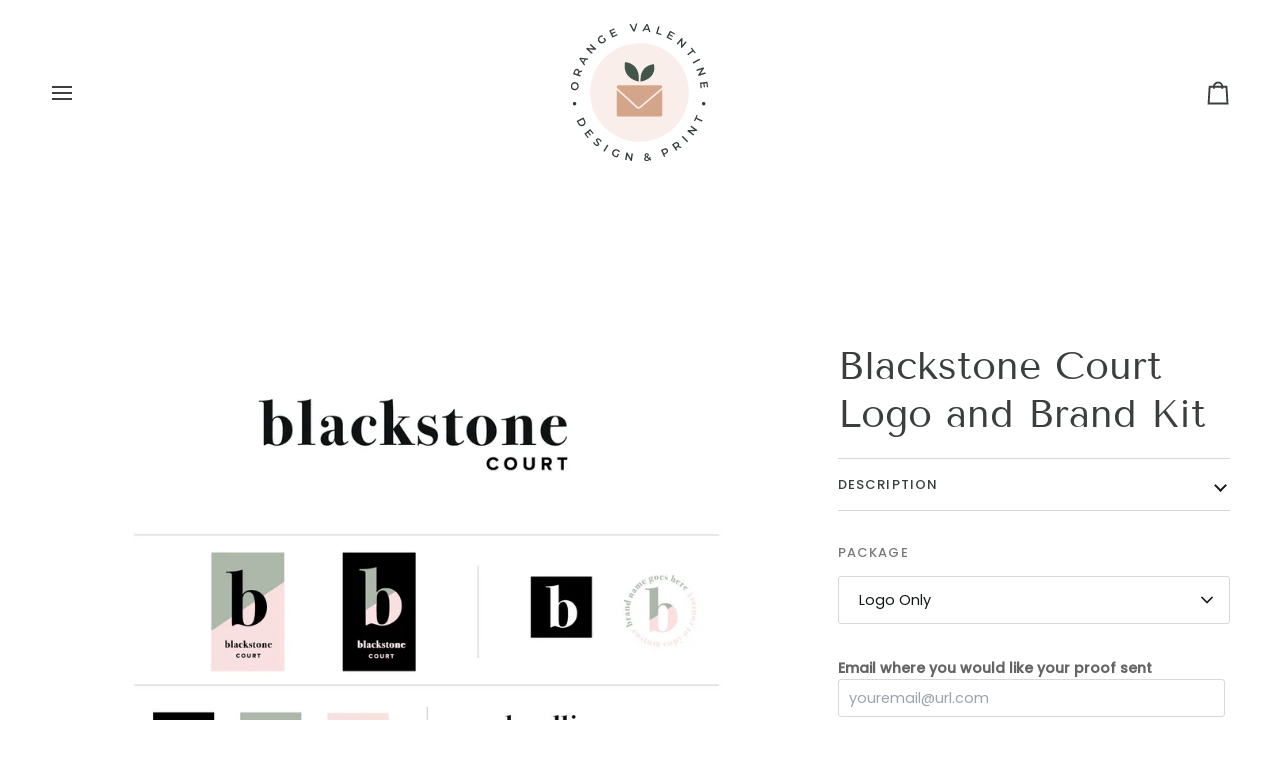

--- FILE ---
content_type: text/html; charset=utf-8
request_url: https://orangevalentine.com/products/blackstone-court-logo-and-brand-kit
body_size: 40641
content:
<!doctype html>




<html class="no-js" lang="en" ><head>
  <meta charset="utf-8">
  <meta http-equiv="X-UA-Compatible" content="IE=edge,chrome=1">
  <meta name="viewport" content="width=device-width,initial-scale=1,viewport-fit=cover">
  <meta name="theme-color" content="#faeeea"><link rel="canonical" href="https://orangevalentine.com/products/blackstone-court-logo-and-brand-kit"><!-- ======================= Pipeline Theme V7.2.1 ========================= -->

  <!-- Preloading ================================================================== -->

  <link rel="preconnect" href="https://cdn.shopify.com" crossorigin>
  <link rel="dns-prefetch" href="https://cdn.shopify.com">
  <link rel="preconnect" href="https://fonts.shopify.com" crossorigin>
  <link rel="dns-prefetch" href="https://fonts.shopifycdn.com">
  <link rel="preconnect" href="https://monorail-edge.shopifysvc.com" crossorigin>

  <link rel="preload" href="//orangevalentine.com/cdn/fonts/poppins/poppins_n4.0ba78fa5af9b0e1a374041b3ceaadf0a43b41362.woff2" as="font" type="font/woff2" crossorigin>
  <link rel="preload" href="//orangevalentine.com/cdn/fonts/tenor_sans/tenorsans_n4.966071a72c28462a9256039d3e3dc5b0cf314f65.woff2" as="font" type="font/woff2" crossorigin>
  <link rel="preload" href="//orangevalentine.com/cdn/fonts/poppins/poppins_n4.0ba78fa5af9b0e1a374041b3ceaadf0a43b41362.woff2" as="font" type="font/woff2" crossorigin>

  <link href="//orangevalentine.com/cdn/shop/t/22/assets/vendor.js?v=144118437607305429831711559275" as="script" rel="preload">
  <link href="//orangevalentine.com/cdn/shop/t/22/assets/theme.js?v=106986249159787365891711559275" as="script" rel="preload">
  <link href="//orangevalentine.com/cdn/shop/t/22/assets/theme.css?v=10698671419214382931711559275" as="script" rel="preload">

  <!-- Title and description ================================================ --><link rel="shortcut icon" href="//orangevalentine.com/cdn/shop/files/logo-square_32x32.svg?v=1711833169" type="image/png">
  <title>
    

    Blackstone Court Logo and Brand Kit
&ndash; Orange Valentine

  </title><meta name="description" content="DescriptionFull service logo and branding customization. Upgrade your brand with our premium customizable design collections. The Blackstone Court Collection is perfect for a bright bold vibe featuring colorful layouts and strong classic fonts.You provide us your details and we customize the design, and send it to you ">
  <!-- /snippets/social-meta-tags.liquid --><meta property="og:site_name" content="Orange Valentine">
<meta property="og:url" content="https://orangevalentine.com/products/blackstone-court-logo-and-brand-kit">
<meta property="og:title" content="Blackstone Court Logo and Brand Kit">
<meta property="og:type" content="product">
<meta property="og:description" content="DescriptionFull service logo and branding customization. Upgrade your brand with our premium customizable design collections. The Blackstone Court Collection is perfect for a bright bold vibe featuring colorful layouts and strong classic fonts.You provide us your details and we customize the design, and send it to you "><meta property="og:price:amount" content="35.00">
  <meta property="og:price:currency" content="USD">
      <meta property="og:image" content="http://orangevalentine.com/cdn/shop/products/aa6b9b750c3b6e8fce8a11ae142921819c4c3aae.png?v=1582686322">
      <meta property="og:image:secure_url" content="https://orangevalentine.com/cdn/shop/products/aa6b9b750c3b6e8fce8a11ae142921819c4c3aae.png?v=1582686322">
      <meta property="og:image:height" content="2000">
      <meta property="og:image:width" content="2000">
      <meta property="og:image" content="http://orangevalentine.com/cdn/shop/products/1263864a0b1aaba54582c8658f77117399e86a1d.png?v=1582686322">
      <meta property="og:image:secure_url" content="https://orangevalentine.com/cdn/shop/products/1263864a0b1aaba54582c8658f77117399e86a1d.png?v=1582686322">
      <meta property="og:image:height" content="2000">
      <meta property="og:image:width" content="2000">
      <meta property="og:image" content="http://orangevalentine.com/cdn/shop/products/ba66daf868769a9d74960e6ced1263d43f1baa80.png?v=1582686322">
      <meta property="og:image:secure_url" content="https://orangevalentine.com/cdn/shop/products/ba66daf868769a9d74960e6ced1263d43f1baa80.png?v=1582686322">
      <meta property="og:image:height" content="1993">
      <meta property="og:image:width" content="2000">
<meta property="twitter:image" content="http://orangevalentine.com/cdn/shop/products/aa6b9b750c3b6e8fce8a11ae142921819c4c3aae_1200x1200.png?v=1582686322">

<meta name="twitter:site" content="@">
<meta name="twitter:card" content="summary_large_image">
<meta name="twitter:title" content="Blackstone Court Logo and Brand Kit">
<meta name="twitter:description" content="DescriptionFull service logo and branding customization. Upgrade your brand with our premium customizable design collections. The Blackstone Court Collection is perfect for a bright bold vibe featuring colorful layouts and strong classic fonts.You provide us your details and we customize the design, and send it to you "><!-- CSS ================================================================== -->

  <link href="//orangevalentine.com/cdn/shop/t/22/assets/font-settings.css?v=119588704851081451321759332364" rel="stylesheet" type="text/css" media="all" />

  <!-- /snippets/css-variables.liquid -->


<style data-shopify>

:root {
/* ================ Layout Variables ================ */






--LAYOUT-WIDTH: 1450px;
--LAYOUT-GUTTER: 24px;
--LAYOUT-GUTTER-OFFSET: -24px;
--NAV-GUTTER: 15px;
--LAYOUT-OUTER: 50px;

/* ================ Product video ================ */

--COLOR-VIDEO-BG: #f2f2f2;


/* ================ Color Variables ================ */

/* === Backgrounds ===*/
--COLOR-BG: #ffffff;
--COLOR-BG-ACCENT: #faeeea;

/* === Text colors ===*/
--COLOR-TEXT-DARK: #131917;
--COLOR-TEXT: #3a3f3d;
--COLOR-TEXT-LIGHT: #757977;

/* === Bright color ===*/
--COLOR-PRIMARY: #d3a68b;
--COLOR-PRIMARY-HOVER: #d07742;
--COLOR-PRIMARY-FADE: rgba(211, 166, 139, 0.05);
--COLOR-PRIMARY-FADE-HOVER: rgba(211, 166, 139, 0.1);--COLOR-PRIMARY-OPPOSITE: #ffffff;

/* === Secondary/link Color ===*/
--COLOR-SECONDARY: #faeeea;
--COLOR-SECONDARY-HOVER: #f3b8a4;
--COLOR-SECONDARY-FADE: rgba(250, 238, 234, 0.05);
--COLOR-SECONDARY-FADE-HOVER: rgba(250, 238, 234, 0.1);--COLOR-SECONDARY-OPPOSITE: #000000;

/* === Shades of grey ===*/
--COLOR-A5:  rgba(58, 63, 61, 0.05);
--COLOR-A10: rgba(58, 63, 61, 0.1);
--COLOR-A20: rgba(58, 63, 61, 0.2);
--COLOR-A35: rgba(58, 63, 61, 0.35);
--COLOR-A50: rgba(58, 63, 61, 0.5);
--COLOR-A80: rgba(58, 63, 61, 0.8);
--COLOR-A90: rgba(58, 63, 61, 0.9);
--COLOR-A95: rgba(58, 63, 61, 0.95);


/* ================ Inverted Color Variables ================ */

--INVERSE-BG: #3a3f3d;
--INVERSE-BG-ACCENT: #3a3f3d;

/* === Text colors ===*/
--INVERSE-TEXT-DARK: #828282;
--INVERSE-TEXT: #424242;
--INVERSE-TEXT-LIGHT: #404141;

/* === Bright color ===*/
--INVERSE-PRIMARY: #d3a68b;
--INVERSE-PRIMARY-HOVER: #d07742;
--INVERSE-PRIMARY-FADE: rgba(211, 166, 139, 0.05);
--INVERSE-PRIMARY-FADE-HOVER: rgba(211, 166, 139, 0.1);--INVERSE-PRIMARY-OPPOSITE: #000000;


/* === Second Color ===*/
--INVERSE-SECONDARY: #d3a68b;
--INVERSE-SECONDARY-HOVER: #d07742;
--INVERSE-SECONDARY-FADE: rgba(211, 166, 139, 0.05);
--INVERSE-SECONDARY-FADE-HOVER: rgba(211, 166, 139, 0.1);--INVERSE-SECONDARY-OPPOSITE: #000000;


/* === Shades of grey ===*/
--INVERSE-A5:  rgba(66, 66, 66, 0.05);
--INVERSE-A10: rgba(66, 66, 66, 0.1);
--INVERSE-A20: rgba(66, 66, 66, 0.2);
--INVERSE-A35: rgba(66, 66, 66, 0.3);
--INVERSE-A80: rgba(66, 66, 66, 0.8);
--INVERSE-A90: rgba(66, 66, 66, 0.9);
--INVERSE-A95: rgba(66, 66, 66, 0.95);


/* ================ Bright Color Variables ================ */

--BRIGHT-BG: #d3a68b;
--BRIGHT-BG-ACCENT: #d3a68b;

/* === Text colors ===*/
--BRIGHT-TEXT-DARK: #f6ede7;
--BRIGHT-TEXT: #d3a68b;
--BRIGHT-TEXT-LIGHT: #d3a68b;

/* === Bright color ===*/
--BRIGHT-PRIMARY: #d3a68b;
--BRIGHT-PRIMARY-HOVER: #d07742;
--BRIGHT-PRIMARY-FADE: rgba(211, 166, 139, 0.05);
--BRIGHT-PRIMARY-FADE-HOVER: rgba(211, 166, 139, 0.1);--BRIGHT-PRIMARY-OPPOSITE: #000000;


/* === Second Color ===*/
--BRIGHT-SECONDARY: #41554b;
--BRIGHT-SECONDARY-HOVER: #1a2f25;
--BRIGHT-SECONDARY-FADE: rgba(65, 85, 75, 0.05);
--BRIGHT-SECONDARY-FADE-HOVER: rgba(65, 85, 75, 0.1);--BRIGHT-SECONDARY-OPPOSITE: #ffffff;


/* === Shades of grey ===*/
--BRIGHT-A5:  rgba(211, 166, 139, 0.05);
--BRIGHT-A10: rgba(211, 166, 139, 0.1);
--BRIGHT-A20: rgba(211, 166, 139, 0.2);
--BRIGHT-A35: rgba(211, 166, 139, 0.3);
--BRIGHT-A80: rgba(211, 166, 139, 0.8);
--BRIGHT-A90: rgba(211, 166, 139, 0.9);
--BRIGHT-A95: rgba(211, 166, 139, 0.95);


/* === Account Bar ===*/
--COLOR-ANNOUNCEMENT-BG: #faeeea;
--COLOR-ANNOUNCEMENT-TEXT: #424242;

/* === Nav and dropdown link background ===*/
--COLOR-NAV: #fff;
--COLOR-NAV-TEXT: #3a3f3d;
--COLOR-NAV-TEXT-DARK: #131917;
--COLOR-NAV-TEXT-LIGHT: #757977;
--COLOR-NAV-BORDER: #ffffff;
--COLOR-NAV-A10: rgba(58, 63, 61, 0.1);
--COLOR-NAV-A50: rgba(58, 63, 61, 0.5);
--COLOR-HIGHLIGHT-LINK: #d3a68b;

/* === Site Footer ===*/
--COLOR-FOOTER-BG: #faeeea;
--COLOR-FOOTER-TEXT: #3a3f3d;
--COLOR-FOOTER-A5: rgba(58, 63, 61, 0.05);
--COLOR-FOOTER-A15: rgba(58, 63, 61, 0.15);
--COLOR-FOOTER-A90: rgba(58, 63, 61, 0.9);

/* === Sub-Footer ===*/
--COLOR-SUB-FOOTER-BG: #faf4f3;
--COLOR-SUB-FOOTER-TEXT: #3a3f3d;
--COLOR-SUB-FOOTER-A5: rgba(58, 63, 61, 0.05);
--COLOR-SUB-FOOTER-A15: rgba(58, 63, 61, 0.15);
--COLOR-SUB-FOOTER-A90: rgba(58, 63, 61, 0.9);

/* === Products ===*/
--PRODUCT-GRID-ASPECT-RATIO: 100%;

/* === Product badges ===*/
--COLOR-BADGE: #ffffff;
--COLOR-BADGE-TEXT: #424242;
--COLOR-BADGE-TEXT-DARK: #1f1919;
--COLOR-BADGE-TEXT-HOVER: #686868;
--COLOR-BADGE-HAIRLINE: #f6f6f6;

/* === Product item slider ===*/--COLOR-PRODUCT-SLIDER: #ffffff;--COLOR-PRODUCT-SLIDER-OPPOSITE: rgba(13, 13, 13, 0.06);/* === disabled form colors ===*/
--COLOR-DISABLED-BG: #ebecec;
--COLOR-DISABLED-TEXT: #babcbb;

--INVERSE-DISABLED-BG: #3b3f3e;
--INVERSE-DISABLED-TEXT: #3d403f;


/* === Tailwind RGBA Palette ===*/
--RGB-CANVAS: 255 255 255;
--RGB-CONTENT: 58 63 61;
--RGB-PRIMARY: 211 166 139;
--RGB-SECONDARY: 250 238 234;

--RGB-DARK-CANVAS: 58 63 61;
--RGB-DARK-CONTENT: 66 66 66;
--RGB-DARK-PRIMARY: 211 166 139;
--RGB-DARK-SECONDARY: 211 166 139;

--RGB-BRIGHT-CANVAS: 211 166 139;
--RGB-BRIGHT-CONTENT: 211 166 139;
--RGB-BRIGHT-PRIMARY: 211 166 139;
--RGB-BRIGHT-SECONDARY: 65 85 75;

--RGB-PRIMARY-CONTRAST: 255 255 255;
--RGB-SECONDARY-CONTRAST: 0 0 0;

--RGB-DARK-PRIMARY-CONTRAST: 0 0 0;
--RGB-DARK-SECONDARY-CONTRAST: 0 0 0;

--RGB-BRIGHT-PRIMARY-CONTRAST: 0 0 0;
--RGB-BRIGHT-SECONDARY-CONTRAST: 255 255 255;


/* === Button Radius === */
--BUTTON-RADIUS: 2px;


/* === Icon Stroke Width === */
--ICON-STROKE-WIDTH: 1.9px;


/* ================ Typography ================ */

--FONT-STACK-BODY: Poppins, sans-serif;
--FONT-STYLE-BODY: normal;
--FONT-WEIGHT-BODY: 400;
--FONT-WEIGHT-BODY-BOLD: 500;
--FONT-ADJUST-BODY: 1.0;

  --FONT-BODY-TRANSFORM: none;
  --FONT-BODY-LETTER-SPACING: normal;


--FONT-STACK-HEADING: "Tenor Sans", sans-serif;
--FONT-STYLE-HEADING: normal;
--FONT-WEIGHT-HEADING: 400;
--FONT-WEIGHT-HEADING-BOLD: 700;
--FONT-ADJUST-HEADING: 1.0;

  --FONT-HEADING-TRANSFORM: none;
  --FONT-HEADING-LETTER-SPACING: normal;


--FONT-STACK-ACCENT: Poppins, sans-serif;
--FONT-STYLE-ACCENT: normal;
--FONT-WEIGHT-ACCENT: 400;
--FONT-WEIGHT-ACCENT-BOLD: 500;
--FONT-ADJUST-ACCENT: 1.0;

  --FONT-ACCENT-TRANSFORM: uppercase;
  --FONT-ACCENT-LETTER-SPACING: 0.09em;

--TYPE-STACK-NAV: Poppins, sans-serif;
--TYPE-STYLE-NAV: normal;
--TYPE-ADJUST-NAV: 1.0;
--TYPE-WEIGHT-NAV: 400;

  --FONT-NAV-TRANSFORM: uppercase;
  --FONT-NAV-LETTER-SPACING: 0.09em;

--TYPE-STACK-BUTTON: Poppins, sans-serif;
--TYPE-STYLE-BUTTON: normal;
--TYPE-ADJUST-BUTTON: 1.0;
--TYPE-WEIGHT-BUTTON: 500;

  --FONT-BUTTON-TRANSFORM: uppercase;
  --FONT-BUTTON-LETTER-SPACING: 0.09em;

--TYPE-STACK-KICKER: Poppins, sans-serif;
--TYPE-STYLE-KICKER: normal;
--TYPE-ADJUST-KICKER: 1.0;
--TYPE-WEIGHT-KICKER: 500;

  --FONT-KICKER-TRANSFORM: uppercase;
  --FONT-KICKER-LETTER-SPACING: 0.09em;


--ICO-SELECT: url('//orangevalentine.com/cdn/shop/t/22/assets/ico-select.svg?v=103785456647373139001711833915');

/* ================ Photo correction ================ */
--PHOTO-CORRECTION: 100%;



}


/* ================ Typography ================ */
/* ================ type-scale.com ============ */

/* 1.16 base 13 */
:root {
 --font-1: 10px;
 --font-2: 11.3px;
 --font-3: 12px;
 --font-4: 13px;
 --font-5: 15.5px;
 --font-6: 17px;
 --font-7: 20px;
 --font-8: 23.5px;
 --font-9: 27px;
 --font-10:32px;
 --font-11:37px;
 --font-12:43px;
 --font-13:49px;
 --font-14:57px;
 --font-15:67px;
}

/* 1.175 base 13.5 */
@media only screen and (min-width: 480px) and (max-width: 1099px) {
  :root {
    --font-1: 10px;
    --font-2: 11.5px;
    --font-3: 12.5px;
    --font-4: 13.5px;
    --font-5: 16px;
    --font-6: 18px;
    --font-7: 21px;
    --font-8: 25px;
    --font-9: 29px;
    --font-10:34px;
    --font-11:40px;
    --font-12:47px;
    --font-13:56px;
    --font-14:65px;
   --font-15:77px;
  }
}
/* 1.22 base 14.5 */
@media only screen and (min-width: 1100px) {
  :root {
    --font-1: 10px;
    --font-2: 11.5px;
    --font-3: 13px;
    --font-4: 14.5px;
    --font-5: 17.5px;
    --font-6: 22px;
    --font-7: 26px;
    --font-8: 32px;
    --font-9: 39px;
    --font-10:48px;
    --font-11:58px;
    --font-12:71px;
    --font-13:87px;
    --font-14:106px;
    --font-15:129px;
 }
}


</style>


  <link href="//orangevalentine.com/cdn/shop/t/22/assets/theme.css?v=10698671419214382931711559275" rel="stylesheet" type="text/css" media="all" />

  <script>
    document.documentElement.className = document.documentElement.className.replace('no-js', 'js');

    
      document.documentElement.classList.add('aos-initialized');let root = '/';
    if (root[root.length - 1] !== '/') {
      root = `${root}/`;
    }
    var theme = {
      routes: {
        root_url: root,
        cart: '/cart',
        cart_add_url: '/cart/add',
        product_recommendations_url: '/recommendations/products',
        account_addresses_url: '/account/addresses',
        predictive_search_url: '/search/suggest'
      },
      state: {
        cartOpen: null,
      },
      sizes: {
        small: 480,
        medium: 768,
        large: 1100,
        widescreen: 1400
      },
      assets: {
        photoswipe: '//orangevalentine.com/cdn/shop/t/22/assets/photoswipe.js?v=162613001030112971491711559275',
        smoothscroll: '//orangevalentine.com/cdn/shop/t/22/assets/smoothscroll.js?v=37906625415260927261711559275',
        swatches: '//orangevalentine.com/cdn/shop/t/22/assets/swatches.json?v=154940297821828866241711559275',
        noImage: '//orangevalentine.com/cdn/shopifycloud/storefront/assets/no-image-2048-a2addb12.gif',
        base: '//orangevalentine.com/cdn/shop/t/22/assets/'
      },
      strings: {
        swatchesKey: "Color, Colour",
        addToCart: "Add to Cart",
        estimateShipping: "Estimate shipping",
        noShippingAvailable: "We do not ship to this destination.",
        free: "Free",
        from: "From",
        preOrder: "Pre-order",
        soldOut: "Sold Out",
        sale: "Sale",
        subscription: "Subscription",
        unavailable: "Unavailable",
        unitPrice: "Unit price",
        unitPriceSeparator: "per",
        stockout: "All available stock is in cart",
        products: "Products",
        pages: "Pages",
        collections: "Collections",
        resultsFor: "Results for",
        noResultsFor: "No results for",
        articles: "Articles",
        successMessage: "Link copied to clipboard",
      },
      settings: {
        badge_sale_type: "dollar",
        animate_hover: true,
        animate_scroll: true,
        show_locale_desktop: null,
        show_locale_mobile: null,
        show_currency_desktop: null,
        show_currency_mobile: null,
        currency_select_type: "country",
        currency_code_enable: false,
        cycle_images_hover_delay: 1.5
      },
      info: {
        name: 'pipeline'
      },
      version: '7.2.1',
      moneyFormat: "$ {{amount}}",
      shopCurrency: "USD",
      currencyCode: "USD"
    }
    let windowInnerHeight = window.innerHeight;
    document.documentElement.style.setProperty('--full-screen', `${windowInnerHeight}px`);
    document.documentElement.style.setProperty('--three-quarters', `${windowInnerHeight * 0.75}px`);
    document.documentElement.style.setProperty('--two-thirds', `${windowInnerHeight * 0.66}px`);
    document.documentElement.style.setProperty('--one-half', `${windowInnerHeight * 0.5}px`);
    document.documentElement.style.setProperty('--one-third', `${windowInnerHeight * 0.33}px`);
    document.documentElement.style.setProperty('--one-fifth', `${windowInnerHeight * 0.2}px`);

    window.isRTL = document.documentElement.getAttribute('dir') === 'rtl';
  </script><!-- Theme Javascript ============================================================== -->
  <script src="//orangevalentine.com/cdn/shop/t/22/assets/vendor.js?v=144118437607305429831711559275" defer="defer"></script>
  <script src="//orangevalentine.com/cdn/shop/t/22/assets/theme.js?v=106986249159787365891711559275" defer="defer"></script>

  <script>
    (function () {
      function onPageShowEvents() {
        if ('requestIdleCallback' in window) {
          requestIdleCallback(initCartEvent, { timeout: 500 })
        } else {
          initCartEvent()
        }
        function initCartEvent(){
          window.fetch(window.theme.routes.cart + '.js')
          .then((response) => {
            if(!response.ok){
              throw {status: response.statusText};
            }
            return response.json();
          })
          .then((response) => {
            document.dispatchEvent(new CustomEvent('theme:cart:change', {
              detail: {
                cart: response,
              },
              bubbles: true,
            }));
            return response;
          })
          .catch((e) => {
            console.error(e);
          });
        }
      };
      window.onpageshow = onPageShowEvents;
    })();
  </script>

  <script type="text/javascript">
    if (window.MSInputMethodContext && document.documentMode) {
      var scripts = document.getElementsByTagName('script')[0];
      var polyfill = document.createElement("script");
      polyfill.defer = true;
      polyfill.src = "//orangevalentine.com/cdn/shop/t/22/assets/ie11.js?v=144489047535103983231711559275";

      scripts.parentNode.insertBefore(polyfill, scripts);
    }
  </script>

  <!-- Shopify app scripts =========================================================== -->
  <script>window.performance && window.performance.mark && window.performance.mark('shopify.content_for_header.start');</script><meta name="google-site-verification" content="GXZpzBahybK4joA9qzBd3Z25NShQTdSlIMVz6LUJ6UA">
<meta id="shopify-digital-wallet" name="shopify-digital-wallet" content="/9090034/digital_wallets/dialog">
<meta name="shopify-checkout-api-token" content="d19eeee631dfb2a7342ad89c45ccd136">
<meta id="in-context-paypal-metadata" data-shop-id="9090034" data-venmo-supported="false" data-environment="production" data-locale="en_US" data-paypal-v4="true" data-currency="USD">
<link rel="alternate" type="application/json+oembed" href="https://orangevalentine.com/products/blackstone-court-logo-and-brand-kit.oembed">
<script async="async" src="/checkouts/internal/preloads.js?locale=en-US"></script>
<link rel="preconnect" href="https://shop.app" crossorigin="anonymous">
<script async="async" src="https://shop.app/checkouts/internal/preloads.js?locale=en-US&shop_id=9090034" crossorigin="anonymous"></script>
<script id="apple-pay-shop-capabilities" type="application/json">{"shopId":9090034,"countryCode":"US","currencyCode":"USD","merchantCapabilities":["supports3DS"],"merchantId":"gid:\/\/shopify\/Shop\/9090034","merchantName":"Orange Valentine","requiredBillingContactFields":["postalAddress","email"],"requiredShippingContactFields":["postalAddress","email"],"shippingType":"shipping","supportedNetworks":["visa","masterCard","amex","discover","elo","jcb"],"total":{"type":"pending","label":"Orange Valentine","amount":"1.00"},"shopifyPaymentsEnabled":true,"supportsSubscriptions":true}</script>
<script id="shopify-features" type="application/json">{"accessToken":"d19eeee631dfb2a7342ad89c45ccd136","betas":["rich-media-storefront-analytics"],"domain":"orangevalentine.com","predictiveSearch":true,"shopId":9090034,"locale":"en"}</script>
<script>var Shopify = Shopify || {};
Shopify.shop = "orange-valentine.myshopify.com";
Shopify.locale = "en";
Shopify.currency = {"active":"USD","rate":"1.0"};
Shopify.country = "US";
Shopify.theme = {"name":"Pipeline Updated","id":127210324047,"schema_name":"Pipeline","schema_version":"7.2.1","theme_store_id":739,"role":"main"};
Shopify.theme.handle = "null";
Shopify.theme.style = {"id":null,"handle":null};
Shopify.cdnHost = "orangevalentine.com/cdn";
Shopify.routes = Shopify.routes || {};
Shopify.routes.root = "/";</script>
<script type="module">!function(o){(o.Shopify=o.Shopify||{}).modules=!0}(window);</script>
<script>!function(o){function n(){var o=[];function n(){o.push(Array.prototype.slice.apply(arguments))}return n.q=o,n}var t=o.Shopify=o.Shopify||{};t.loadFeatures=n(),t.autoloadFeatures=n()}(window);</script>
<script>
  window.ShopifyPay = window.ShopifyPay || {};
  window.ShopifyPay.apiHost = "shop.app\/pay";
  window.ShopifyPay.redirectState = null;
</script>
<script id="shop-js-analytics" type="application/json">{"pageType":"product"}</script>
<script defer="defer" async type="module" src="//orangevalentine.com/cdn/shopifycloud/shop-js/modules/v2/client.init-shop-cart-sync_WVOgQShq.en.esm.js"></script>
<script defer="defer" async type="module" src="//orangevalentine.com/cdn/shopifycloud/shop-js/modules/v2/chunk.common_C_13GLB1.esm.js"></script>
<script defer="defer" async type="module" src="//orangevalentine.com/cdn/shopifycloud/shop-js/modules/v2/chunk.modal_CLfMGd0m.esm.js"></script>
<script type="module">
  await import("//orangevalentine.com/cdn/shopifycloud/shop-js/modules/v2/client.init-shop-cart-sync_WVOgQShq.en.esm.js");
await import("//orangevalentine.com/cdn/shopifycloud/shop-js/modules/v2/chunk.common_C_13GLB1.esm.js");
await import("//orangevalentine.com/cdn/shopifycloud/shop-js/modules/v2/chunk.modal_CLfMGd0m.esm.js");

  window.Shopify.SignInWithShop?.initShopCartSync?.({"fedCMEnabled":true,"windoidEnabled":true});

</script>
<script defer="defer" async type="module" src="//orangevalentine.com/cdn/shopifycloud/shop-js/modules/v2/client.payment-terms_BWmiNN46.en.esm.js"></script>
<script defer="defer" async type="module" src="//orangevalentine.com/cdn/shopifycloud/shop-js/modules/v2/chunk.common_C_13GLB1.esm.js"></script>
<script defer="defer" async type="module" src="//orangevalentine.com/cdn/shopifycloud/shop-js/modules/v2/chunk.modal_CLfMGd0m.esm.js"></script>
<script type="module">
  await import("//orangevalentine.com/cdn/shopifycloud/shop-js/modules/v2/client.payment-terms_BWmiNN46.en.esm.js");
await import("//orangevalentine.com/cdn/shopifycloud/shop-js/modules/v2/chunk.common_C_13GLB1.esm.js");
await import("//orangevalentine.com/cdn/shopifycloud/shop-js/modules/v2/chunk.modal_CLfMGd0m.esm.js");

  
</script>
<script>
  window.Shopify = window.Shopify || {};
  if (!window.Shopify.featureAssets) window.Shopify.featureAssets = {};
  window.Shopify.featureAssets['shop-js'] = {"shop-cart-sync":["modules/v2/client.shop-cart-sync_DuR37GeY.en.esm.js","modules/v2/chunk.common_C_13GLB1.esm.js","modules/v2/chunk.modal_CLfMGd0m.esm.js"],"init-fed-cm":["modules/v2/client.init-fed-cm_BucUoe6W.en.esm.js","modules/v2/chunk.common_C_13GLB1.esm.js","modules/v2/chunk.modal_CLfMGd0m.esm.js"],"shop-toast-manager":["modules/v2/client.shop-toast-manager_B0JfrpKj.en.esm.js","modules/v2/chunk.common_C_13GLB1.esm.js","modules/v2/chunk.modal_CLfMGd0m.esm.js"],"init-shop-cart-sync":["modules/v2/client.init-shop-cart-sync_WVOgQShq.en.esm.js","modules/v2/chunk.common_C_13GLB1.esm.js","modules/v2/chunk.modal_CLfMGd0m.esm.js"],"shop-button":["modules/v2/client.shop-button_B_U3bv27.en.esm.js","modules/v2/chunk.common_C_13GLB1.esm.js","modules/v2/chunk.modal_CLfMGd0m.esm.js"],"init-windoid":["modules/v2/client.init-windoid_DuP9q_di.en.esm.js","modules/v2/chunk.common_C_13GLB1.esm.js","modules/v2/chunk.modal_CLfMGd0m.esm.js"],"shop-cash-offers":["modules/v2/client.shop-cash-offers_BmULhtno.en.esm.js","modules/v2/chunk.common_C_13GLB1.esm.js","modules/v2/chunk.modal_CLfMGd0m.esm.js"],"pay-button":["modules/v2/client.pay-button_CrPSEbOK.en.esm.js","modules/v2/chunk.common_C_13GLB1.esm.js","modules/v2/chunk.modal_CLfMGd0m.esm.js"],"init-customer-accounts":["modules/v2/client.init-customer-accounts_jNk9cPYQ.en.esm.js","modules/v2/client.shop-login-button_DJ5ldayH.en.esm.js","modules/v2/chunk.common_C_13GLB1.esm.js","modules/v2/chunk.modal_CLfMGd0m.esm.js"],"avatar":["modules/v2/client.avatar_BTnouDA3.en.esm.js"],"checkout-modal":["modules/v2/client.checkout-modal_pBPyh9w8.en.esm.js","modules/v2/chunk.common_C_13GLB1.esm.js","modules/v2/chunk.modal_CLfMGd0m.esm.js"],"init-shop-for-new-customer-accounts":["modules/v2/client.init-shop-for-new-customer-accounts_BUoCy7a5.en.esm.js","modules/v2/client.shop-login-button_DJ5ldayH.en.esm.js","modules/v2/chunk.common_C_13GLB1.esm.js","modules/v2/chunk.modal_CLfMGd0m.esm.js"],"init-customer-accounts-sign-up":["modules/v2/client.init-customer-accounts-sign-up_CnczCz9H.en.esm.js","modules/v2/client.shop-login-button_DJ5ldayH.en.esm.js","modules/v2/chunk.common_C_13GLB1.esm.js","modules/v2/chunk.modal_CLfMGd0m.esm.js"],"init-shop-email-lookup-coordinator":["modules/v2/client.init-shop-email-lookup-coordinator_CzjY5t9o.en.esm.js","modules/v2/chunk.common_C_13GLB1.esm.js","modules/v2/chunk.modal_CLfMGd0m.esm.js"],"shop-follow-button":["modules/v2/client.shop-follow-button_CsYC63q7.en.esm.js","modules/v2/chunk.common_C_13GLB1.esm.js","modules/v2/chunk.modal_CLfMGd0m.esm.js"],"shop-login-button":["modules/v2/client.shop-login-button_DJ5ldayH.en.esm.js","modules/v2/chunk.common_C_13GLB1.esm.js","modules/v2/chunk.modal_CLfMGd0m.esm.js"],"shop-login":["modules/v2/client.shop-login_B9ccPdmx.en.esm.js","modules/v2/chunk.common_C_13GLB1.esm.js","modules/v2/chunk.modal_CLfMGd0m.esm.js"],"lead-capture":["modules/v2/client.lead-capture_D0K_KgYb.en.esm.js","modules/v2/chunk.common_C_13GLB1.esm.js","modules/v2/chunk.modal_CLfMGd0m.esm.js"],"payment-terms":["modules/v2/client.payment-terms_BWmiNN46.en.esm.js","modules/v2/chunk.common_C_13GLB1.esm.js","modules/v2/chunk.modal_CLfMGd0m.esm.js"]};
</script>
<script>(function() {
  var isLoaded = false;
  function asyncLoad() {
    if (isLoaded) return;
    isLoaded = true;
    var urls = ["https:\/\/cdn.etsy.reputon.com\/assets\/widget.js?shop=orange-valentine.myshopify.com","https:\/\/cdn.productcustomizer.com\/storefront\/production-product-customizer-v2.js?shop=orange-valentine.myshopify.com","https:\/\/dashboard.mailerlite.com\/shopify\/12126\/867659?shop=orange-valentine.myshopify.com"];
    for (var i = 0; i < urls.length; i++) {
      var s = document.createElement('script');
      s.type = 'text/javascript';
      s.async = true;
      s.src = urls[i];
      var x = document.getElementsByTagName('script')[0];
      x.parentNode.insertBefore(s, x);
    }
  };
  if(window.attachEvent) {
    window.attachEvent('onload', asyncLoad);
  } else {
    window.addEventListener('load', asyncLoad, false);
  }
})();</script>
<script id="__st">var __st={"a":9090034,"offset":-28800,"reqid":"fce231d1-6484-4d70-9ce3-74881d1b2455-1769539960","pageurl":"orangevalentine.com\/products\/blackstone-court-logo-and-brand-kit","u":"b7aaae28b34b","p":"product","rtyp":"product","rid":4484935581775};</script>
<script>window.ShopifyPaypalV4VisibilityTracking = true;</script>
<script id="captcha-bootstrap">!function(){'use strict';const t='contact',e='account',n='new_comment',o=[[t,t],['blogs',n],['comments',n],[t,'customer']],c=[[e,'customer_login'],[e,'guest_login'],[e,'recover_customer_password'],[e,'create_customer']],r=t=>t.map((([t,e])=>`form[action*='/${t}']:not([data-nocaptcha='true']) input[name='form_type'][value='${e}']`)).join(','),a=t=>()=>t?[...document.querySelectorAll(t)].map((t=>t.form)):[];function s(){const t=[...o],e=r(t);return a(e)}const i='password',u='form_key',d=['recaptcha-v3-token','g-recaptcha-response','h-captcha-response',i],f=()=>{try{return window.sessionStorage}catch{return}},m='__shopify_v',_=t=>t.elements[u];function p(t,e,n=!1){try{const o=window.sessionStorage,c=JSON.parse(o.getItem(e)),{data:r}=function(t){const{data:e,action:n}=t;return t[m]||n?{data:e,action:n}:{data:t,action:n}}(c);for(const[e,n]of Object.entries(r))t.elements[e]&&(t.elements[e].value=n);n&&o.removeItem(e)}catch(o){console.error('form repopulation failed',{error:o})}}const l='form_type',E='cptcha';function T(t){t.dataset[E]=!0}const w=window,h=w.document,L='Shopify',v='ce_forms',y='captcha';let A=!1;((t,e)=>{const n=(g='f06e6c50-85a8-45c8-87d0-21a2b65856fe',I='https://cdn.shopify.com/shopifycloud/storefront-forms-hcaptcha/ce_storefront_forms_captcha_hcaptcha.v1.5.2.iife.js',D={infoText:'Protected by hCaptcha',privacyText:'Privacy',termsText:'Terms'},(t,e,n)=>{const o=w[L][v],c=o.bindForm;if(c)return c(t,g,e,D).then(n);var r;o.q.push([[t,g,e,D],n]),r=I,A||(h.body.append(Object.assign(h.createElement('script'),{id:'captcha-provider',async:!0,src:r})),A=!0)});var g,I,D;w[L]=w[L]||{},w[L][v]=w[L][v]||{},w[L][v].q=[],w[L][y]=w[L][y]||{},w[L][y].protect=function(t,e){n(t,void 0,e),T(t)},Object.freeze(w[L][y]),function(t,e,n,w,h,L){const[v,y,A,g]=function(t,e,n){const i=e?o:[],u=t?c:[],d=[...i,...u],f=r(d),m=r(i),_=r(d.filter((([t,e])=>n.includes(e))));return[a(f),a(m),a(_),s()]}(w,h,L),I=t=>{const e=t.target;return e instanceof HTMLFormElement?e:e&&e.form},D=t=>v().includes(t);t.addEventListener('submit',(t=>{const e=I(t);if(!e)return;const n=D(e)&&!e.dataset.hcaptchaBound&&!e.dataset.recaptchaBound,o=_(e),c=g().includes(e)&&(!o||!o.value);(n||c)&&t.preventDefault(),c&&!n&&(function(t){try{if(!f())return;!function(t){const e=f();if(!e)return;const n=_(t);if(!n)return;const o=n.value;o&&e.removeItem(o)}(t);const e=Array.from(Array(32),(()=>Math.random().toString(36)[2])).join('');!function(t,e){_(t)||t.append(Object.assign(document.createElement('input'),{type:'hidden',name:u})),t.elements[u].value=e}(t,e),function(t,e){const n=f();if(!n)return;const o=[...t.querySelectorAll(`input[type='${i}']`)].map((({name:t})=>t)),c=[...d,...o],r={};for(const[a,s]of new FormData(t).entries())c.includes(a)||(r[a]=s);n.setItem(e,JSON.stringify({[m]:1,action:t.action,data:r}))}(t,e)}catch(e){console.error('failed to persist form',e)}}(e),e.submit())}));const S=(t,e)=>{t&&!t.dataset[E]&&(n(t,e.some((e=>e===t))),T(t))};for(const o of['focusin','change'])t.addEventListener(o,(t=>{const e=I(t);D(e)&&S(e,y())}));const B=e.get('form_key'),M=e.get(l),P=B&&M;t.addEventListener('DOMContentLoaded',(()=>{const t=y();if(P)for(const e of t)e.elements[l].value===M&&p(e,B);[...new Set([...A(),...v().filter((t=>'true'===t.dataset.shopifyCaptcha))])].forEach((e=>S(e,t)))}))}(h,new URLSearchParams(w.location.search),n,t,e,['guest_login'])})(!0,!0)}();</script>
<script integrity="sha256-4kQ18oKyAcykRKYeNunJcIwy7WH5gtpwJnB7kiuLZ1E=" data-source-attribution="shopify.loadfeatures" defer="defer" src="//orangevalentine.com/cdn/shopifycloud/storefront/assets/storefront/load_feature-a0a9edcb.js" crossorigin="anonymous"></script>
<script crossorigin="anonymous" defer="defer" src="//orangevalentine.com/cdn/shopifycloud/storefront/assets/shopify_pay/storefront-65b4c6d7.js?v=20250812"></script>
<script data-source-attribution="shopify.dynamic_checkout.dynamic.init">var Shopify=Shopify||{};Shopify.PaymentButton=Shopify.PaymentButton||{isStorefrontPortableWallets:!0,init:function(){window.Shopify.PaymentButton.init=function(){};var t=document.createElement("script");t.src="https://orangevalentine.com/cdn/shopifycloud/portable-wallets/latest/portable-wallets.en.js",t.type="module",document.head.appendChild(t)}};
</script>
<script data-source-attribution="shopify.dynamic_checkout.buyer_consent">
  function portableWalletsHideBuyerConsent(e){var t=document.getElementById("shopify-buyer-consent"),n=document.getElementById("shopify-subscription-policy-button");t&&n&&(t.classList.add("hidden"),t.setAttribute("aria-hidden","true"),n.removeEventListener("click",e))}function portableWalletsShowBuyerConsent(e){var t=document.getElementById("shopify-buyer-consent"),n=document.getElementById("shopify-subscription-policy-button");t&&n&&(t.classList.remove("hidden"),t.removeAttribute("aria-hidden"),n.addEventListener("click",e))}window.Shopify?.PaymentButton&&(window.Shopify.PaymentButton.hideBuyerConsent=portableWalletsHideBuyerConsent,window.Shopify.PaymentButton.showBuyerConsent=portableWalletsShowBuyerConsent);
</script>
<script>
  function portableWalletsCleanup(e){e&&e.src&&console.error("Failed to load portable wallets script "+e.src);var t=document.querySelectorAll("shopify-accelerated-checkout .shopify-payment-button__skeleton, shopify-accelerated-checkout-cart .wallet-cart-button__skeleton"),e=document.getElementById("shopify-buyer-consent");for(let e=0;e<t.length;e++)t[e].remove();e&&e.remove()}function portableWalletsNotLoadedAsModule(e){e instanceof ErrorEvent&&"string"==typeof e.message&&e.message.includes("import.meta")&&"string"==typeof e.filename&&e.filename.includes("portable-wallets")&&(window.removeEventListener("error",portableWalletsNotLoadedAsModule),window.Shopify.PaymentButton.failedToLoad=e,"loading"===document.readyState?document.addEventListener("DOMContentLoaded",window.Shopify.PaymentButton.init):window.Shopify.PaymentButton.init())}window.addEventListener("error",portableWalletsNotLoadedAsModule);
</script>

<script type="module" src="https://orangevalentine.com/cdn/shopifycloud/portable-wallets/latest/portable-wallets.en.js" onError="portableWalletsCleanup(this)" crossorigin="anonymous"></script>
<script nomodule>
  document.addEventListener("DOMContentLoaded", portableWalletsCleanup);
</script>

<link id="shopify-accelerated-checkout-styles" rel="stylesheet" media="screen" href="https://orangevalentine.com/cdn/shopifycloud/portable-wallets/latest/accelerated-checkout-backwards-compat.css" crossorigin="anonymous">
<style id="shopify-accelerated-checkout-cart">
        #shopify-buyer-consent {
  margin-top: 1em;
  display: inline-block;
  width: 100%;
}

#shopify-buyer-consent.hidden {
  display: none;
}

#shopify-subscription-policy-button {
  background: none;
  border: none;
  padding: 0;
  text-decoration: underline;
  font-size: inherit;
  cursor: pointer;
}

#shopify-subscription-policy-button::before {
  box-shadow: none;
}

      </style>

<script>window.performance && window.performance.mark && window.performance.mark('shopify.content_for_header.end');</script>


<!-- BEGIN app block: shopify://apps/pagefly-page-builder/blocks/app-embed/83e179f7-59a0-4589-8c66-c0dddf959200 -->

<!-- BEGIN app snippet: pagefly-cro-ab-testing-main -->







<script>
  ;(function () {
    const url = new URL(window.location)
    const viewParam = url.searchParams.get('view')
    if (viewParam && viewParam.includes('variant-pf-')) {
      url.searchParams.set('pf_v', viewParam)
      url.searchParams.delete('view')
      window.history.replaceState({}, '', url)
    }
  })()
</script>



<script type='module'>
  
  window.PAGEFLY_CRO = window.PAGEFLY_CRO || {}

  window.PAGEFLY_CRO['data_debug'] = {
    original_template_suffix: "all_products",
    allow_ab_test: false,
    ab_test_start_time: 0,
    ab_test_end_time: 0,
    today_date_time: 1769539960000,
  }
  window.PAGEFLY_CRO['GA4'] = { enabled: false}
</script>

<!-- END app snippet -->








  <script src='https://cdn.shopify.com/extensions/019bf883-1122-7445-9dca-5d60e681c2c8/pagefly-page-builder-216/assets/pagefly-helper.js' defer='defer'></script>

  <script src='https://cdn.shopify.com/extensions/019bf883-1122-7445-9dca-5d60e681c2c8/pagefly-page-builder-216/assets/pagefly-general-helper.js' defer='defer'></script>

  <script src='https://cdn.shopify.com/extensions/019bf883-1122-7445-9dca-5d60e681c2c8/pagefly-page-builder-216/assets/pagefly-snap-slider.js' defer='defer'></script>

  <script src='https://cdn.shopify.com/extensions/019bf883-1122-7445-9dca-5d60e681c2c8/pagefly-page-builder-216/assets/pagefly-slideshow-v3.js' defer='defer'></script>

  <script src='https://cdn.shopify.com/extensions/019bf883-1122-7445-9dca-5d60e681c2c8/pagefly-page-builder-216/assets/pagefly-slideshow-v4.js' defer='defer'></script>

  <script src='https://cdn.shopify.com/extensions/019bf883-1122-7445-9dca-5d60e681c2c8/pagefly-page-builder-216/assets/pagefly-glider.js' defer='defer'></script>

  <script src='https://cdn.shopify.com/extensions/019bf883-1122-7445-9dca-5d60e681c2c8/pagefly-page-builder-216/assets/pagefly-slideshow-v1-v2.js' defer='defer'></script>

  <script src='https://cdn.shopify.com/extensions/019bf883-1122-7445-9dca-5d60e681c2c8/pagefly-page-builder-216/assets/pagefly-product-media.js' defer='defer'></script>

  <script src='https://cdn.shopify.com/extensions/019bf883-1122-7445-9dca-5d60e681c2c8/pagefly-page-builder-216/assets/pagefly-product.js' defer='defer'></script>


<script id='pagefly-helper-data' type='application/json'>
  {
    "page_optimization": {
      "assets_prefetching": false
    },
    "elements_asset_mapper": {
      "Accordion": "https://cdn.shopify.com/extensions/019bf883-1122-7445-9dca-5d60e681c2c8/pagefly-page-builder-216/assets/pagefly-accordion.js",
      "Accordion3": "https://cdn.shopify.com/extensions/019bf883-1122-7445-9dca-5d60e681c2c8/pagefly-page-builder-216/assets/pagefly-accordion3.js",
      "CountDown": "https://cdn.shopify.com/extensions/019bf883-1122-7445-9dca-5d60e681c2c8/pagefly-page-builder-216/assets/pagefly-countdown.js",
      "GMap1": "https://cdn.shopify.com/extensions/019bf883-1122-7445-9dca-5d60e681c2c8/pagefly-page-builder-216/assets/pagefly-gmap.js",
      "GMap2": "https://cdn.shopify.com/extensions/019bf883-1122-7445-9dca-5d60e681c2c8/pagefly-page-builder-216/assets/pagefly-gmap.js",
      "GMapBasicV2": "https://cdn.shopify.com/extensions/019bf883-1122-7445-9dca-5d60e681c2c8/pagefly-page-builder-216/assets/pagefly-gmap.js",
      "GMapAdvancedV2": "https://cdn.shopify.com/extensions/019bf883-1122-7445-9dca-5d60e681c2c8/pagefly-page-builder-216/assets/pagefly-gmap.js",
      "HTML.Video": "https://cdn.shopify.com/extensions/019bf883-1122-7445-9dca-5d60e681c2c8/pagefly-page-builder-216/assets/pagefly-htmlvideo.js",
      "HTML.Video2": "https://cdn.shopify.com/extensions/019bf883-1122-7445-9dca-5d60e681c2c8/pagefly-page-builder-216/assets/pagefly-htmlvideo2.js",
      "HTML.Video3": "https://cdn.shopify.com/extensions/019bf883-1122-7445-9dca-5d60e681c2c8/pagefly-page-builder-216/assets/pagefly-htmlvideo2.js",
      "BackgroundVideo": "https://cdn.shopify.com/extensions/019bf883-1122-7445-9dca-5d60e681c2c8/pagefly-page-builder-216/assets/pagefly-htmlvideo2.js",
      "Instagram": "https://cdn.shopify.com/extensions/019bf883-1122-7445-9dca-5d60e681c2c8/pagefly-page-builder-216/assets/pagefly-instagram.js",
      "Instagram2": "https://cdn.shopify.com/extensions/019bf883-1122-7445-9dca-5d60e681c2c8/pagefly-page-builder-216/assets/pagefly-instagram.js",
      "Insta3": "https://cdn.shopify.com/extensions/019bf883-1122-7445-9dca-5d60e681c2c8/pagefly-page-builder-216/assets/pagefly-instagram3.js",
      "Tabs": "https://cdn.shopify.com/extensions/019bf883-1122-7445-9dca-5d60e681c2c8/pagefly-page-builder-216/assets/pagefly-tab.js",
      "Tabs3": "https://cdn.shopify.com/extensions/019bf883-1122-7445-9dca-5d60e681c2c8/pagefly-page-builder-216/assets/pagefly-tab3.js",
      "ProductBox": "https://cdn.shopify.com/extensions/019bf883-1122-7445-9dca-5d60e681c2c8/pagefly-page-builder-216/assets/pagefly-cart.js",
      "FBPageBox2": "https://cdn.shopify.com/extensions/019bf883-1122-7445-9dca-5d60e681c2c8/pagefly-page-builder-216/assets/pagefly-facebook.js",
      "FBLikeButton2": "https://cdn.shopify.com/extensions/019bf883-1122-7445-9dca-5d60e681c2c8/pagefly-page-builder-216/assets/pagefly-facebook.js",
      "TwitterFeed2": "https://cdn.shopify.com/extensions/019bf883-1122-7445-9dca-5d60e681c2c8/pagefly-page-builder-216/assets/pagefly-twitter.js",
      "Paragraph4": "https://cdn.shopify.com/extensions/019bf883-1122-7445-9dca-5d60e681c2c8/pagefly-page-builder-216/assets/pagefly-paragraph4.js",

      "AliReviews": "https://cdn.shopify.com/extensions/019bf883-1122-7445-9dca-5d60e681c2c8/pagefly-page-builder-216/assets/pagefly-3rd-elements.js",
      "BackInStock": "https://cdn.shopify.com/extensions/019bf883-1122-7445-9dca-5d60e681c2c8/pagefly-page-builder-216/assets/pagefly-3rd-elements.js",
      "GloboBackInStock": "https://cdn.shopify.com/extensions/019bf883-1122-7445-9dca-5d60e681c2c8/pagefly-page-builder-216/assets/pagefly-3rd-elements.js",
      "GrowaveWishlist": "https://cdn.shopify.com/extensions/019bf883-1122-7445-9dca-5d60e681c2c8/pagefly-page-builder-216/assets/pagefly-3rd-elements.js",
      "InfiniteOptionsShopPad": "https://cdn.shopify.com/extensions/019bf883-1122-7445-9dca-5d60e681c2c8/pagefly-page-builder-216/assets/pagefly-3rd-elements.js",
      "InkybayProductPersonalizer": "https://cdn.shopify.com/extensions/019bf883-1122-7445-9dca-5d60e681c2c8/pagefly-page-builder-216/assets/pagefly-3rd-elements.js",
      "LimeSpot": "https://cdn.shopify.com/extensions/019bf883-1122-7445-9dca-5d60e681c2c8/pagefly-page-builder-216/assets/pagefly-3rd-elements.js",
      "Loox": "https://cdn.shopify.com/extensions/019bf883-1122-7445-9dca-5d60e681c2c8/pagefly-page-builder-216/assets/pagefly-3rd-elements.js",
      "Opinew": "https://cdn.shopify.com/extensions/019bf883-1122-7445-9dca-5d60e681c2c8/pagefly-page-builder-216/assets/pagefly-3rd-elements.js",
      "Powr": "https://cdn.shopify.com/extensions/019bf883-1122-7445-9dca-5d60e681c2c8/pagefly-page-builder-216/assets/pagefly-3rd-elements.js",
      "ProductReviews": "https://cdn.shopify.com/extensions/019bf883-1122-7445-9dca-5d60e681c2c8/pagefly-page-builder-216/assets/pagefly-3rd-elements.js",
      "PushOwl": "https://cdn.shopify.com/extensions/019bf883-1122-7445-9dca-5d60e681c2c8/pagefly-page-builder-216/assets/pagefly-3rd-elements.js",
      "ReCharge": "https://cdn.shopify.com/extensions/019bf883-1122-7445-9dca-5d60e681c2c8/pagefly-page-builder-216/assets/pagefly-3rd-elements.js",
      "Rivyo": "https://cdn.shopify.com/extensions/019bf883-1122-7445-9dca-5d60e681c2c8/pagefly-page-builder-216/assets/pagefly-3rd-elements.js",
      "TrackingMore": "https://cdn.shopify.com/extensions/019bf883-1122-7445-9dca-5d60e681c2c8/pagefly-page-builder-216/assets/pagefly-3rd-elements.js",
      "Vitals": "https://cdn.shopify.com/extensions/019bf883-1122-7445-9dca-5d60e681c2c8/pagefly-page-builder-216/assets/pagefly-3rd-elements.js",
      "Wiser": "https://cdn.shopify.com/extensions/019bf883-1122-7445-9dca-5d60e681c2c8/pagefly-page-builder-216/assets/pagefly-3rd-elements.js"
    },
    "custom_elements_mapper": {
      "pf-click-action-element": "https://cdn.shopify.com/extensions/019bf883-1122-7445-9dca-5d60e681c2c8/pagefly-page-builder-216/assets/pagefly-click-action-element.js",
      "pf-dialog-element": "https://cdn.shopify.com/extensions/019bf883-1122-7445-9dca-5d60e681c2c8/pagefly-page-builder-216/assets/pagefly-dialog-element.js"
    }
  }
</script>


<!-- END app block --><script src="https://cdn.shopify.com/extensions/019b9e9c-2a27-76ba-9501-7659f3d6eceb/shopify-cli-79/assets/reputon-etsy-carousel-widget.js" type="text/javascript" defer="defer"></script>
<link href="https://cdn.shopify.com/extensions/019be0d5-d9ef-7e37-b9b1-4571f414a183/prod-customizer-staging-47/assets/shopstorm-apps.css" rel="stylesheet" type="text/css" media="all">
<link href="https://monorail-edge.shopifysvc.com" rel="dns-prefetch">
<script>(function(){if ("sendBeacon" in navigator && "performance" in window) {try {var session_token_from_headers = performance.getEntriesByType('navigation')[0].serverTiming.find(x => x.name == '_s').description;} catch {var session_token_from_headers = undefined;}var session_cookie_matches = document.cookie.match(/_shopify_s=([^;]*)/);var session_token_from_cookie = session_cookie_matches && session_cookie_matches.length === 2 ? session_cookie_matches[1] : "";var session_token = session_token_from_headers || session_token_from_cookie || "";function handle_abandonment_event(e) {var entries = performance.getEntries().filter(function(entry) {return /monorail-edge.shopifysvc.com/.test(entry.name);});if (!window.abandonment_tracked && entries.length === 0) {window.abandonment_tracked = true;var currentMs = Date.now();var navigation_start = performance.timing.navigationStart;var payload = {shop_id: 9090034,url: window.location.href,navigation_start,duration: currentMs - navigation_start,session_token,page_type: "product"};window.navigator.sendBeacon("https://monorail-edge.shopifysvc.com/v1/produce", JSON.stringify({schema_id: "online_store_buyer_site_abandonment/1.1",payload: payload,metadata: {event_created_at_ms: currentMs,event_sent_at_ms: currentMs}}));}}window.addEventListener('pagehide', handle_abandonment_event);}}());</script>
<script id="web-pixels-manager-setup">(function e(e,d,r,n,o){if(void 0===o&&(o={}),!Boolean(null===(a=null===(i=window.Shopify)||void 0===i?void 0:i.analytics)||void 0===a?void 0:a.replayQueue)){var i,a;window.Shopify=window.Shopify||{};var t=window.Shopify;t.analytics=t.analytics||{};var s=t.analytics;s.replayQueue=[],s.publish=function(e,d,r){return s.replayQueue.push([e,d,r]),!0};try{self.performance.mark("wpm:start")}catch(e){}var l=function(){var e={modern:/Edge?\/(1{2}[4-9]|1[2-9]\d|[2-9]\d{2}|\d{4,})\.\d+(\.\d+|)|Firefox\/(1{2}[4-9]|1[2-9]\d|[2-9]\d{2}|\d{4,})\.\d+(\.\d+|)|Chrom(ium|e)\/(9{2}|\d{3,})\.\d+(\.\d+|)|(Maci|X1{2}).+ Version\/(15\.\d+|(1[6-9]|[2-9]\d|\d{3,})\.\d+)([,.]\d+|)( \(\w+\)|)( Mobile\/\w+|) Safari\/|Chrome.+OPR\/(9{2}|\d{3,})\.\d+\.\d+|(CPU[ +]OS|iPhone[ +]OS|CPU[ +]iPhone|CPU IPhone OS|CPU iPad OS)[ +]+(15[._]\d+|(1[6-9]|[2-9]\d|\d{3,})[._]\d+)([._]\d+|)|Android:?[ /-](13[3-9]|1[4-9]\d|[2-9]\d{2}|\d{4,})(\.\d+|)(\.\d+|)|Android.+Firefox\/(13[5-9]|1[4-9]\d|[2-9]\d{2}|\d{4,})\.\d+(\.\d+|)|Android.+Chrom(ium|e)\/(13[3-9]|1[4-9]\d|[2-9]\d{2}|\d{4,})\.\d+(\.\d+|)|SamsungBrowser\/([2-9]\d|\d{3,})\.\d+/,legacy:/Edge?\/(1[6-9]|[2-9]\d|\d{3,})\.\d+(\.\d+|)|Firefox\/(5[4-9]|[6-9]\d|\d{3,})\.\d+(\.\d+|)|Chrom(ium|e)\/(5[1-9]|[6-9]\d|\d{3,})\.\d+(\.\d+|)([\d.]+$|.*Safari\/(?![\d.]+ Edge\/[\d.]+$))|(Maci|X1{2}).+ Version\/(10\.\d+|(1[1-9]|[2-9]\d|\d{3,})\.\d+)([,.]\d+|)( \(\w+\)|)( Mobile\/\w+|) Safari\/|Chrome.+OPR\/(3[89]|[4-9]\d|\d{3,})\.\d+\.\d+|(CPU[ +]OS|iPhone[ +]OS|CPU[ +]iPhone|CPU IPhone OS|CPU iPad OS)[ +]+(10[._]\d+|(1[1-9]|[2-9]\d|\d{3,})[._]\d+)([._]\d+|)|Android:?[ /-](13[3-9]|1[4-9]\d|[2-9]\d{2}|\d{4,})(\.\d+|)(\.\d+|)|Mobile Safari.+OPR\/([89]\d|\d{3,})\.\d+\.\d+|Android.+Firefox\/(13[5-9]|1[4-9]\d|[2-9]\d{2}|\d{4,})\.\d+(\.\d+|)|Android.+Chrom(ium|e)\/(13[3-9]|1[4-9]\d|[2-9]\d{2}|\d{4,})\.\d+(\.\d+|)|Android.+(UC? ?Browser|UCWEB|U3)[ /]?(15\.([5-9]|\d{2,})|(1[6-9]|[2-9]\d|\d{3,})\.\d+)\.\d+|SamsungBrowser\/(5\.\d+|([6-9]|\d{2,})\.\d+)|Android.+MQ{2}Browser\/(14(\.(9|\d{2,})|)|(1[5-9]|[2-9]\d|\d{3,})(\.\d+|))(\.\d+|)|K[Aa][Ii]OS\/(3\.\d+|([4-9]|\d{2,})\.\d+)(\.\d+|)/},d=e.modern,r=e.legacy,n=navigator.userAgent;return n.match(d)?"modern":n.match(r)?"legacy":"unknown"}(),u="modern"===l?"modern":"legacy",c=(null!=n?n:{modern:"",legacy:""})[u],f=function(e){return[e.baseUrl,"/wpm","/b",e.hashVersion,"modern"===e.buildTarget?"m":"l",".js"].join("")}({baseUrl:d,hashVersion:r,buildTarget:u}),m=function(e){var d=e.version,r=e.bundleTarget,n=e.surface,o=e.pageUrl,i=e.monorailEndpoint;return{emit:function(e){var a=e.status,t=e.errorMsg,s=(new Date).getTime(),l=JSON.stringify({metadata:{event_sent_at_ms:s},events:[{schema_id:"web_pixels_manager_load/3.1",payload:{version:d,bundle_target:r,page_url:o,status:a,surface:n,error_msg:t},metadata:{event_created_at_ms:s}}]});if(!i)return console&&console.warn&&console.warn("[Web Pixels Manager] No Monorail endpoint provided, skipping logging."),!1;try{return self.navigator.sendBeacon.bind(self.navigator)(i,l)}catch(e){}var u=new XMLHttpRequest;try{return u.open("POST",i,!0),u.setRequestHeader("Content-Type","text/plain"),u.send(l),!0}catch(e){return console&&console.warn&&console.warn("[Web Pixels Manager] Got an unhandled error while logging to Monorail."),!1}}}}({version:r,bundleTarget:l,surface:e.surface,pageUrl:self.location.href,monorailEndpoint:e.monorailEndpoint});try{o.browserTarget=l,function(e){var d=e.src,r=e.async,n=void 0===r||r,o=e.onload,i=e.onerror,a=e.sri,t=e.scriptDataAttributes,s=void 0===t?{}:t,l=document.createElement("script"),u=document.querySelector("head"),c=document.querySelector("body");if(l.async=n,l.src=d,a&&(l.integrity=a,l.crossOrigin="anonymous"),s)for(var f in s)if(Object.prototype.hasOwnProperty.call(s,f))try{l.dataset[f]=s[f]}catch(e){}if(o&&l.addEventListener("load",o),i&&l.addEventListener("error",i),u)u.appendChild(l);else{if(!c)throw new Error("Did not find a head or body element to append the script");c.appendChild(l)}}({src:f,async:!0,onload:function(){if(!function(){var e,d;return Boolean(null===(d=null===(e=window.Shopify)||void 0===e?void 0:e.analytics)||void 0===d?void 0:d.initialized)}()){var d=window.webPixelsManager.init(e)||void 0;if(d){var r=window.Shopify.analytics;r.replayQueue.forEach((function(e){var r=e[0],n=e[1],o=e[2];d.publishCustomEvent(r,n,o)})),r.replayQueue=[],r.publish=d.publishCustomEvent,r.visitor=d.visitor,r.initialized=!0}}},onerror:function(){return m.emit({status:"failed",errorMsg:"".concat(f," has failed to load")})},sri:function(e){var d=/^sha384-[A-Za-z0-9+/=]+$/;return"string"==typeof e&&d.test(e)}(c)?c:"",scriptDataAttributes:o}),m.emit({status:"loading"})}catch(e){m.emit({status:"failed",errorMsg:(null==e?void 0:e.message)||"Unknown error"})}}})({shopId: 9090034,storefrontBaseUrl: "https://orangevalentine.com",extensionsBaseUrl: "https://extensions.shopifycdn.com/cdn/shopifycloud/web-pixels-manager",monorailEndpoint: "https://monorail-edge.shopifysvc.com/unstable/produce_batch",surface: "storefront-renderer",enabledBetaFlags: ["2dca8a86"],webPixelsConfigList: [{"id":"1126465615","configuration":"{\"hashed_organization_id\":\"063ac4712bb1a65d8e97ff4ebddef4c1_v1\",\"app_key\":\"orange-valentine\",\"allow_collect_personal_data\":\"true\"}","eventPayloadVersion":"v1","runtimeContext":"STRICT","scriptVersion":"c3e64302e4c6a915b615bb03ddf3784a","type":"APP","apiClientId":111542,"privacyPurposes":["ANALYTICS","MARKETING","SALE_OF_DATA"],"dataSharingAdjustments":{"protectedCustomerApprovalScopes":["read_customer_address","read_customer_email","read_customer_name","read_customer_personal_data","read_customer_phone"]}},{"id":"375521359","configuration":"{\"config\":\"{\\\"pixel_id\\\":\\\"GT-NC6T6HCR\\\",\\\"target_country\\\":\\\"US\\\",\\\"gtag_events\\\":[{\\\"type\\\":\\\"begin_checkout\\\",\\\"action_label\\\":\\\"GT-NC6T6HCR\\\"},{\\\"type\\\":\\\"search\\\",\\\"action_label\\\":\\\"GT-NC6T6HCR\\\"},{\\\"type\\\":\\\"view_item\\\",\\\"action_label\\\":[\\\"GT-NC6T6HCR\\\",\\\"MC-6P8S4HD7BL\\\"]},{\\\"type\\\":\\\"purchase\\\",\\\"action_label\\\":[\\\"GT-NC6T6HCR\\\",\\\"MC-6P8S4HD7BL\\\"]},{\\\"type\\\":\\\"page_view\\\",\\\"action_label\\\":[\\\"GT-NC6T6HCR\\\",\\\"MC-6P8S4HD7BL\\\"]},{\\\"type\\\":\\\"add_payment_info\\\",\\\"action_label\\\":\\\"GT-NC6T6HCR\\\"},{\\\"type\\\":\\\"add_to_cart\\\",\\\"action_label\\\":\\\"GT-NC6T6HCR\\\"}],\\\"enable_monitoring_mode\\\":false}\"}","eventPayloadVersion":"v1","runtimeContext":"OPEN","scriptVersion":"b2a88bafab3e21179ed38636efcd8a93","type":"APP","apiClientId":1780363,"privacyPurposes":[],"dataSharingAdjustments":{"protectedCustomerApprovalScopes":["read_customer_address","read_customer_email","read_customer_name","read_customer_personal_data","read_customer_phone"]}},{"id":"38404175","configuration":"{\"tagID\":\"2613146052510\"}","eventPayloadVersion":"v1","runtimeContext":"STRICT","scriptVersion":"18031546ee651571ed29edbe71a3550b","type":"APP","apiClientId":3009811,"privacyPurposes":["ANALYTICS","MARKETING","SALE_OF_DATA"],"dataSharingAdjustments":{"protectedCustomerApprovalScopes":["read_customer_address","read_customer_email","read_customer_name","read_customer_personal_data","read_customer_phone"]}},{"id":"shopify-app-pixel","configuration":"{}","eventPayloadVersion":"v1","runtimeContext":"STRICT","scriptVersion":"0450","apiClientId":"shopify-pixel","type":"APP","privacyPurposes":["ANALYTICS","MARKETING"]},{"id":"shopify-custom-pixel","eventPayloadVersion":"v1","runtimeContext":"LAX","scriptVersion":"0450","apiClientId":"shopify-pixel","type":"CUSTOM","privacyPurposes":["ANALYTICS","MARKETING"]}],isMerchantRequest: false,initData: {"shop":{"name":"Orange Valentine","paymentSettings":{"currencyCode":"USD"},"myshopifyDomain":"orange-valentine.myshopify.com","countryCode":"US","storefrontUrl":"https:\/\/orangevalentine.com"},"customer":null,"cart":null,"checkout":null,"productVariants":[{"price":{"amount":35.0,"currencyCode":"USD"},"product":{"title":"Blackstone Court Logo and Brand Kit","vendor":"Orange Valentine","id":"4484935581775","untranslatedTitle":"Blackstone Court Logo and Brand Kit","url":"\/products\/blackstone-court-logo-and-brand-kit","type":"Logo Design"},"id":"39980716818511","image":{"src":"\/\/orangevalentine.com\/cdn\/shop\/products\/aa6b9b750c3b6e8fce8a11ae142921819c4c3aae.png?v=1582686322"},"sku":"XXX-BP.P-S.ait","title":"Logo Only","untranslatedTitle":"Logo Only"},{"price":{"amount":80.0,"currencyCode":"USD"},"product":{"title":"Blackstone Court Logo and Brand Kit","vendor":"Orange Valentine","id":"4484935581775","untranslatedTitle":"Blackstone Court Logo and Brand Kit","url":"\/products\/blackstone-court-logo-and-brand-kit","type":"Logo Design"},"id":"39980716884047","image":{"src":"\/\/orangevalentine.com\/cdn\/shop\/products\/aa6b9b750c3b6e8fce8a11ae142921819c4c3aae.png?v=1582686322"},"sku":"XXX-BP.P-M.ait","title":"Logo \u0026 Brand Kit","untranslatedTitle":"Logo \u0026 Brand Kit"},{"price":{"amount":130.0,"currencyCode":"USD"},"product":{"title":"Blackstone Court Logo and Brand Kit","vendor":"Orange Valentine","id":"4484935581775","untranslatedTitle":"Blackstone Court Logo and Brand Kit","url":"\/products\/blackstone-court-logo-and-brand-kit","type":"Logo Design"},"id":"39980716916815","image":{"src":"\/\/orangevalentine.com\/cdn\/shop\/products\/aa6b9b750c3b6e8fce8a11ae142921819c4c3aae.png?v=1582686322"},"sku":"XXX-BP.P-L.ait","title":"Logo, Brand Kit \u0026 Stationery","untranslatedTitle":"Logo, Brand Kit \u0026 Stationery"}],"purchasingCompany":null},},"https://orangevalentine.com/cdn","fcfee988w5aeb613cpc8e4bc33m6693e112",{"modern":"","legacy":""},{"shopId":"9090034","storefrontBaseUrl":"https:\/\/orangevalentine.com","extensionBaseUrl":"https:\/\/extensions.shopifycdn.com\/cdn\/shopifycloud\/web-pixels-manager","surface":"storefront-renderer","enabledBetaFlags":"[\"2dca8a86\"]","isMerchantRequest":"false","hashVersion":"fcfee988w5aeb613cpc8e4bc33m6693e112","publish":"custom","events":"[[\"page_viewed\",{}],[\"product_viewed\",{\"productVariant\":{\"price\":{\"amount\":35.0,\"currencyCode\":\"USD\"},\"product\":{\"title\":\"Blackstone Court Logo and Brand Kit\",\"vendor\":\"Orange Valentine\",\"id\":\"4484935581775\",\"untranslatedTitle\":\"Blackstone Court Logo and Brand Kit\",\"url\":\"\/products\/blackstone-court-logo-and-brand-kit\",\"type\":\"Logo Design\"},\"id\":\"39980716818511\",\"image\":{\"src\":\"\/\/orangevalentine.com\/cdn\/shop\/products\/aa6b9b750c3b6e8fce8a11ae142921819c4c3aae.png?v=1582686322\"},\"sku\":\"XXX-BP.P-S.ait\",\"title\":\"Logo Only\",\"untranslatedTitle\":\"Logo Only\"}}]]"});</script><script>
  window.ShopifyAnalytics = window.ShopifyAnalytics || {};
  window.ShopifyAnalytics.meta = window.ShopifyAnalytics.meta || {};
  window.ShopifyAnalytics.meta.currency = 'USD';
  var meta = {"product":{"id":4484935581775,"gid":"gid:\/\/shopify\/Product\/4484935581775","vendor":"Orange Valentine","type":"Logo Design","handle":"blackstone-court-logo-and-brand-kit","variants":[{"id":39980716818511,"price":3500,"name":"Blackstone Court Logo and Brand Kit - Logo Only","public_title":"Logo Only","sku":"XXX-BP.P-S.ait"},{"id":39980716884047,"price":8000,"name":"Blackstone Court Logo and Brand Kit - Logo \u0026 Brand Kit","public_title":"Logo \u0026 Brand Kit","sku":"XXX-BP.P-M.ait"},{"id":39980716916815,"price":13000,"name":"Blackstone Court Logo and Brand Kit - Logo, Brand Kit \u0026 Stationery","public_title":"Logo, Brand Kit \u0026 Stationery","sku":"XXX-BP.P-L.ait"}],"remote":false},"page":{"pageType":"product","resourceType":"product","resourceId":4484935581775,"requestId":"fce231d1-6484-4d70-9ce3-74881d1b2455-1769539960"}};
  for (var attr in meta) {
    window.ShopifyAnalytics.meta[attr] = meta[attr];
  }
</script>
<script class="analytics">
  (function () {
    var customDocumentWrite = function(content) {
      var jquery = null;

      if (window.jQuery) {
        jquery = window.jQuery;
      } else if (window.Checkout && window.Checkout.$) {
        jquery = window.Checkout.$;
      }

      if (jquery) {
        jquery('body').append(content);
      }
    };

    var hasLoggedConversion = function(token) {
      if (token) {
        return document.cookie.indexOf('loggedConversion=' + token) !== -1;
      }
      return false;
    }

    var setCookieIfConversion = function(token) {
      if (token) {
        var twoMonthsFromNow = new Date(Date.now());
        twoMonthsFromNow.setMonth(twoMonthsFromNow.getMonth() + 2);

        document.cookie = 'loggedConversion=' + token + '; expires=' + twoMonthsFromNow;
      }
    }

    var trekkie = window.ShopifyAnalytics.lib = window.trekkie = window.trekkie || [];
    if (trekkie.integrations) {
      return;
    }
    trekkie.methods = [
      'identify',
      'page',
      'ready',
      'track',
      'trackForm',
      'trackLink'
    ];
    trekkie.factory = function(method) {
      return function() {
        var args = Array.prototype.slice.call(arguments);
        args.unshift(method);
        trekkie.push(args);
        return trekkie;
      };
    };
    for (var i = 0; i < trekkie.methods.length; i++) {
      var key = trekkie.methods[i];
      trekkie[key] = trekkie.factory(key);
    }
    trekkie.load = function(config) {
      trekkie.config = config || {};
      trekkie.config.initialDocumentCookie = document.cookie;
      var first = document.getElementsByTagName('script')[0];
      var script = document.createElement('script');
      script.type = 'text/javascript';
      script.onerror = function(e) {
        var scriptFallback = document.createElement('script');
        scriptFallback.type = 'text/javascript';
        scriptFallback.onerror = function(error) {
                var Monorail = {
      produce: function produce(monorailDomain, schemaId, payload) {
        var currentMs = new Date().getTime();
        var event = {
          schema_id: schemaId,
          payload: payload,
          metadata: {
            event_created_at_ms: currentMs,
            event_sent_at_ms: currentMs
          }
        };
        return Monorail.sendRequest("https://" + monorailDomain + "/v1/produce", JSON.stringify(event));
      },
      sendRequest: function sendRequest(endpointUrl, payload) {
        // Try the sendBeacon API
        if (window && window.navigator && typeof window.navigator.sendBeacon === 'function' && typeof window.Blob === 'function' && !Monorail.isIos12()) {
          var blobData = new window.Blob([payload], {
            type: 'text/plain'
          });

          if (window.navigator.sendBeacon(endpointUrl, blobData)) {
            return true;
          } // sendBeacon was not successful

        } // XHR beacon

        var xhr = new XMLHttpRequest();

        try {
          xhr.open('POST', endpointUrl);
          xhr.setRequestHeader('Content-Type', 'text/plain');
          xhr.send(payload);
        } catch (e) {
          console.log(e);
        }

        return false;
      },
      isIos12: function isIos12() {
        return window.navigator.userAgent.lastIndexOf('iPhone; CPU iPhone OS 12_') !== -1 || window.navigator.userAgent.lastIndexOf('iPad; CPU OS 12_') !== -1;
      }
    };
    Monorail.produce('monorail-edge.shopifysvc.com',
      'trekkie_storefront_load_errors/1.1',
      {shop_id: 9090034,
      theme_id: 127210324047,
      app_name: "storefront",
      context_url: window.location.href,
      source_url: "//orangevalentine.com/cdn/s/trekkie.storefront.a804e9514e4efded663580eddd6991fcc12b5451.min.js"});

        };
        scriptFallback.async = true;
        scriptFallback.src = '//orangevalentine.com/cdn/s/trekkie.storefront.a804e9514e4efded663580eddd6991fcc12b5451.min.js';
        first.parentNode.insertBefore(scriptFallback, first);
      };
      script.async = true;
      script.src = '//orangevalentine.com/cdn/s/trekkie.storefront.a804e9514e4efded663580eddd6991fcc12b5451.min.js';
      first.parentNode.insertBefore(script, first);
    };
    trekkie.load(
      {"Trekkie":{"appName":"storefront","development":false,"defaultAttributes":{"shopId":9090034,"isMerchantRequest":null,"themeId":127210324047,"themeCityHash":"3536784468216244475","contentLanguage":"en","currency":"USD","eventMetadataId":"e861b3e3-6131-497e-8276-31a3749cc55b"},"isServerSideCookieWritingEnabled":true,"monorailRegion":"shop_domain","enabledBetaFlags":["65f19447"]},"Session Attribution":{},"S2S":{"facebookCapiEnabled":false,"source":"trekkie-storefront-renderer","apiClientId":580111}}
    );

    var loaded = false;
    trekkie.ready(function() {
      if (loaded) return;
      loaded = true;

      window.ShopifyAnalytics.lib = window.trekkie;

      var originalDocumentWrite = document.write;
      document.write = customDocumentWrite;
      try { window.ShopifyAnalytics.merchantGoogleAnalytics.call(this); } catch(error) {};
      document.write = originalDocumentWrite;

      window.ShopifyAnalytics.lib.page(null,{"pageType":"product","resourceType":"product","resourceId":4484935581775,"requestId":"fce231d1-6484-4d70-9ce3-74881d1b2455-1769539960","shopifyEmitted":true});

      var match = window.location.pathname.match(/checkouts\/(.+)\/(thank_you|post_purchase)/)
      var token = match? match[1]: undefined;
      if (!hasLoggedConversion(token)) {
        setCookieIfConversion(token);
        window.ShopifyAnalytics.lib.track("Viewed Product",{"currency":"USD","variantId":39980716818511,"productId":4484935581775,"productGid":"gid:\/\/shopify\/Product\/4484935581775","name":"Blackstone Court Logo and Brand Kit - Logo Only","price":"35.00","sku":"XXX-BP.P-S.ait","brand":"Orange Valentine","variant":"Logo Only","category":"Logo Design","nonInteraction":true,"remote":false},undefined,undefined,{"shopifyEmitted":true});
      window.ShopifyAnalytics.lib.track("monorail:\/\/trekkie_storefront_viewed_product\/1.1",{"currency":"USD","variantId":39980716818511,"productId":4484935581775,"productGid":"gid:\/\/shopify\/Product\/4484935581775","name":"Blackstone Court Logo and Brand Kit - Logo Only","price":"35.00","sku":"XXX-BP.P-S.ait","brand":"Orange Valentine","variant":"Logo Only","category":"Logo Design","nonInteraction":true,"remote":false,"referer":"https:\/\/orangevalentine.com\/products\/blackstone-court-logo-and-brand-kit"});
      }
    });


        var eventsListenerScript = document.createElement('script');
        eventsListenerScript.async = true;
        eventsListenerScript.src = "//orangevalentine.com/cdn/shopifycloud/storefront/assets/shop_events_listener-3da45d37.js";
        document.getElementsByTagName('head')[0].appendChild(eventsListenerScript);

})();</script>
<script
  defer
  src="https://orangevalentine.com/cdn/shopifycloud/perf-kit/shopify-perf-kit-3.0.4.min.js"
  data-application="storefront-renderer"
  data-shop-id="9090034"
  data-render-region="gcp-us-east1"
  data-page-type="product"
  data-theme-instance-id="127210324047"
  data-theme-name="Pipeline"
  data-theme-version="7.2.1"
  data-monorail-region="shop_domain"
  data-resource-timing-sampling-rate="10"
  data-shs="true"
  data-shs-beacon="true"
  data-shs-export-with-fetch="true"
  data-shs-logs-sample-rate="1"
  data-shs-beacon-endpoint="https://orangevalentine.com/api/collect"
></script>
</head>


<body id="blackstone-court-logo-and-brand-kit" class="template-product ">

  <a class="in-page-link visually-hidden skip-link" href="#MainContent">Skip to content</a>

  <!-- BEGIN sections: group-header -->
<div id="shopify-section-sections--15621117870159__header" class="shopify-section shopify-section-group-group-header"><!-- /sections/header.liquid --><style data-shopify>
  :root {
    --COLOR-NAV-TEXT-TRANSPARENT: #ffffff;
    --COLOR-HEADER-TRANSPARENT-GRADIENT: rgba(0, 0, 0, 0.2);
    --LOGO-PADDING: 15px;
    --menu-backfill-height: auto;
  }
</style>



















<div class="header__wrapper"
  data-header-wrapper
  style="--bar-opacity: 0; --bar-width: 0; --bar-left: 0;"
  data-header-transparent="false"
  data-underline-current="false"
  data-header-sticky="static"
  data-header-style="logo_center"
  data-section-id="sections--15621117870159__header"
  data-section-type="header">
  <header class="theme__header" data-header-height>
    

    <div class="header__inner" 
  
data-header-cart-full="false"
>
      <div class="wrapper--full">
        <div class="header__mobile">
          
    <div class="header__mobile__left">
      <button class="header__mobile__button"
        data-drawer-toggle="hamburger"
        aria-label="Open menu"
        aria-haspopup="true"
        aria-expanded="false"
        aria-controls="header-menu">
        <svg xmlns="http://www.w3.org/2000/svg" aria-hidden="true" class="icon-theme icon-theme-stroke icon-set-classic-hamburger" viewBox="0 0 24 24"><g fill="none" fill-rule="evenodd" stroke-linecap="square" stroke-width="2"><path d="M21 6H3M21 12H3M21 18H3"/></g></svg>
      </button>
    </div>
    
<div class="header__logo header__logo--image">
    <a class="header__logo__link"
      href="/"
      style="--LOGO-WIDTH: 155px"
    >
      




        

        <img src="//orangevalentine.com/cdn/shop/files/logo-round_6e5fb6ed-e545-44aa-ac46-5f15c008ad25.svg?v=1711833315&amp;width=155" alt="Orange Valentine" width="155" height="155" loading="eager" class="logo__img logo__img--color" srcset="
          //orangevalentine.com/cdn/shop/files/logo-round_6e5fb6ed-e545-44aa-ac46-5f15c008ad25.svg?v=1711833315&amp;width=310 2x,
          //orangevalentine.com/cdn/shop/files/logo-round_6e5fb6ed-e545-44aa-ac46-5f15c008ad25.svg?v=1711833315&amp;width=465 3x,
          //orangevalentine.com/cdn/shop/files/logo-round_6e5fb6ed-e545-44aa-ac46-5f15c008ad25.svg?v=1711833315&amp;width=155
        ">
      
      
    </a>
  </div>

    <div class="header__mobile__right">
      <a class="header__mobile__button"
       data-drawer-toggle="drawer-cart"
        href="/cart">
        <svg xmlns="http://www.w3.org/2000/svg" aria-hidden="true" class="icon-theme icon-theme-stroke icon-set-classic-bag" viewBox="0 0 24 24"><path d="M16.25 7.8V5.7h4.2l1.05 16.8H2.6L3.65 5.7h4.2a4.2 4.2 0 0 1 8.4 0h-8.4v2.1"/><circle class="icon-cart-full" cx="12" cy="15" r="4"/></svg>
        <span class="visually-hidden">Cart</span>
        
  <span class="header__cart__status">
    <span data-header-cart-price="0">
      $ 0.00
    </span>
    <span data-header-cart-count="0">
      (0)
    </span>
    <span 
  
data-header-cart-full="false"
></span>
  </span>

      </a>
    </div>

        </div>

        <div data-header-desktop class="header__desktop header__desktop--logo_center"><div  data-takes-space class="header__desktop__bar__l">
  <nav class="header__menu">
    <div class="header__menu__inner" data-text-items-wrapper>
      
        <!-- /snippets/nav-item.liquid -->

<div class="menu__item  grandparent kids-4 "
  data-main-menu-text-item
  
    role="button"
    aria-haspopup="true"
    aria-expanded="false"
    data-hover-disclosure-toggle="dropdown-5986cefd81e9414f320c70ab95e28b78"
    aria-controls="dropdown-5986cefd81e9414f320c70ab95e28b78"
  >
  <a href="/collections/all" data-top-link class="navlink navlink--toplevel">
    <span class="navtext">Shop Products</span>
  </a>
  
    <div class="header__dropdown"
      data-hover-disclosure
      id="dropdown-5986cefd81e9414f320c70ab95e28b78">
      <div class="header__dropdown__wrapper">
        <div class="header__dropdown__inner">
              
                <div class="dropdown__family dropdown__family--grandchild">
                  <a href="/collections/hang-tags" data-stagger-first class="navlink navlink--child">
                    <span class="navtext">Hang tags</span>
                  </a>
                  
                    
                    <a href="/collections/angled-corner-tags" data-stagger-second class="navlink navlink--grandchild">
                      <span class="navtext">Angled hang tags</span>
                    </a>
                  
                    
                    <a href="/collections/square-hang-tags" data-stagger-second class="navlink navlink--grandchild">
                      <span class="navtext">Square tags</span>
                    </a>
                  
                    
                    <a href="/collections/diamond-hag-tags" data-stagger-second class="navlink navlink--grandchild">
                      <span class="navtext">Diamond Tags</span>
                    </a>
                  
                    
                    <a href="/collections/rectangle-hang-tags" data-stagger-second class="navlink navlink--grandchild">
                      <span class="navtext">Rectangle Tags</span>
                    </a>
                  
                    
                    <a href="/collections/skinny-hang-tags" data-stagger-second class="navlink navlink--grandchild">
                      <span class="navtext">Skinny Tags</span>
                    </a>
                  
                    
                    <a href="/collections/layered-hang-tags" data-stagger-second class="navlink navlink--grandchild">
                      <span class="navtext">Layered Tags</span>
                    </a>
                  
                </div>
              
                <div class="dropdown__family dropdown__family--grandchild">
                  <a href="/collections/label-stickers" data-stagger-first class="navlink navlink--child">
                    <span class="navtext">Stickers</span>
                  </a>
                  
                    
                    <a href="/collections/square-labels" data-stagger-second class="navlink navlink--grandchild">
                      <span class="navtext">Square Product Labels</span>
                    </a>
                  
                    
                    <a href="/collections/round-product-labels" data-stagger-second class="navlink navlink--grandchild">
                      <span class="navtext">Round Product Labels</span>
                    </a>
                  
                    
                    <a href="/collections/vertical-labels" data-stagger-second class="navlink navlink--grandchild">
                      <span class="navtext">Vertical Product Labels</span>
                    </a>
                  
                    
                    <a href="/collections/horizontal-labels" data-stagger-second class="navlink navlink--grandchild">
                      <span class="navtext">Horizontal Product Labels</span>
                    </a>
                  
                    
                    <a href="/collections/wrap-around-labels" data-stagger-second class="navlink navlink--grandchild">
                      <span class="navtext">Wrap Around Labels</span>
                    </a>
                  
                    
                    <a href="/collections/submark-labels" data-stagger-second class="navlink navlink--grandchild">
                      <span class="navtext">Accent Logo Stickers</span>
                    </a>
                  
                </div>
              
                <div class="dropdown__family dropdown__family--grandchild">
                  <a href="/collections/wraps-sleeves" data-stagger-first class="navlink navlink--child">
                    <span class="navtext">Product Wraps</span>
                  </a>
                  
                    
                    <a href="/collections/sleeves" data-stagger-second class="navlink navlink--grandchild">
                      <span class="navtext">Belly Bands</span>
                    </a>
                  
                    
                    <a href="/collections/wrap-tags" data-stagger-second class="navlink navlink--grandchild">
                      <span class="navtext">Wrap tags</span>
                    </a>
                  
                </div>
              
                <div class="dropdown__family dropdown__family--grandchild">
                  <a href="/collections" data-stagger-first class="navlink navlink--child">
                    <span class="navtext">Cards</span>
                  </a>
                  
                    
                    <a href="/collections/square-business-card" data-stagger-second class="navlink navlink--grandchild">
                      <span class="navtext">Square Business Cards</span>
                    </a>
                  
                    
                    <a href="/collections/standard-business-cards" data-stagger-second class="navlink navlink--grandchild">
                      <span class="navtext">Rectangle Business Cards</span>
                    </a>
                  
                    
                    <a href="/collections/insert-cards" data-stagger-second class="navlink navlink--grandchild">
                      <span class="navtext">INSERTS &amp; THANK YOUS</span>
                    </a>
                  
                </div>
              
            

            
</div>
      </div>
    </div>
  
</div>

      
        <!-- /snippets/nav-item.liquid -->

<div class="menu__item  parent"
  data-main-menu-text-item
  
    role="button"
    aria-haspopup="true"
    aria-expanded="false"
    data-hover-disclosure-toggle="dropdown-7c89a129e8169f5fe2e2cd991cd7d05c"
    aria-controls="dropdown-7c89a129e8169f5fe2e2cd991cd7d05c"
  >
  <a href="/pages/collections" data-top-link class="navlink navlink--toplevel">
    <span class="navtext">Collections</span>
  </a>
  
    <div class="header__dropdown"
      data-hover-disclosure
      id="dropdown-7c89a129e8169f5fe2e2cd991cd7d05c">
      <div class="header__dropdown__wrapper">
        <div class="header__dropdown__inner">
            
              
              <a href="/collections/ashbury-street-collection" data-stagger class="navlink navlink--child">
                <span class="navtext">ASHBURY STREET</span>
              </a>
            
              
              <a href="/collections/aspen-court-collection" data-stagger class="navlink navlink--child">
                <span class="navtext">ASPEN COURT</span>
              </a>
            
              
              <a href="/collections/berkeley-way-collection" data-stagger class="navlink navlink--child">
                <span class="navtext">BERKELEY WAY</span>
              </a>
            
              
              <a href="/collections/blackstone-court" data-stagger class="navlink navlink--child">
                <span class="navtext">BLACKSTONE COURT</span>
              </a>
            
              
              <a href="/collections/clayton-street-collection" data-stagger class="navlink navlink--child">
                <span class="navtext">CLAYTON STREET</span>
              </a>
            
              
              <a href="/collections/decker-alley-collection" data-stagger class="navlink navlink--child">
                <span class="navtext">DECKER ALLEY</span>
              </a>
            
              
              <a href="/collections/ellington-avenue-collection" data-stagger class="navlink navlink--child">
                <span class="navtext">ELLINGTON AVENUE</span>
              </a>
            
              
              <a href="/collections/griffith-street-collection" data-stagger class="navlink navlink--child">
                <span class="navtext">GRIFFITH STREET</span>
              </a>
            
              
              <a href="/collections/harlow-street-collection" data-stagger class="navlink navlink--child">
                <span class="navtext">HARLOW STREET</span>
              </a>
            
              
              <a href="/collections/hayes-street-collection" data-stagger class="navlink navlink--child">
                <span class="navtext">HAYES STREET</span>
              </a>
            
              
              <a href="/collections/lulu-alley-collection" data-stagger class="navlink navlink--child">
                <span class="navtext">LULU ALLEY</span>
              </a>
            
              
              <a href="/collections/masonic-avenue-collection" data-stagger class="navlink navlink--child">
                <span class="navtext">MASONIC AVENUE</span>
              </a>
            
              
              <a href="/collections/monterey-boulevard-collection" data-stagger class="navlink navlink--child">
                <span class="navtext">MONTEREY BOULEVARD</span>
              </a>
            
              
              <a href="/collections/poppy-lane-collection" data-stagger class="navlink navlink--child">
                <span class="navtext">POPPY LANE</span>
              </a>
            
              
              <a href="/collections/potrero-avenue-collection" data-stagger class="navlink navlink--child">
                <span class="navtext">POTRERO AVENUE</span>
              </a>
            
              
              <a href="/collections/quincy-street-collection" data-stagger class="navlink navlink--child">
                <span class="navtext">QUINCY STREET</span>
              </a>
            
              
              <a href="/collections/roosevelt-way-collection" data-stagger class="navlink navlink--child">
                <span class="navtext">ROOSEVELT WAY</span>
              </a>
            
              
              <a href="/collections/wilder-street-collection" data-stagger class="navlink navlink--child">
                <span class="navtext">WILDER STREET</span>
              </a>
            
              
              <a href="/collections/print-your-own-design" data-stagger class="navlink navlink--child">
                <span class="navtext">PRINT YOUR OWN</span>
              </a>
            
</div>
      </div>
    </div>
  
</div>

      
        <!-- /snippets/nav-item.liquid -->

<div class="menu__item  parent"
  data-main-menu-text-item
  
    role="button"
    aria-haspopup="true"
    aria-expanded="false"
    data-hover-disclosure-toggle="dropdown-c4c1d7673a61db50059527608d002937"
    aria-controls="dropdown-c4c1d7673a61db50059527608d002937"
  >
  <a href="/pages/branding-options" data-top-link class="navlink navlink--toplevel">
    <span class="navtext">Logo &amp; Branding</span>
  </a>
  
    <div class="header__dropdown"
      data-hover-disclosure
      id="dropdown-c4c1d7673a61db50059527608d002937">
      <div class="header__dropdown__wrapper">
        <div class="header__dropdown__inner">
            
              
              <a href="/collections/logo-branding" data-stagger class="navlink navlink--child">
                <span class="navtext">Semi-Custom</span>
              </a>
            
              
              <a href="/pages/custom-projects" data-stagger class="navlink navlink--child">
                <span class="navtext">Custom Design Services</span>
              </a>
            
</div>
      </div>
    </div>
  
</div>

      
        <!-- /snippets/nav-item.liquid -->

<div class="menu__item  child"
  data-main-menu-text-item
  >
  <a href="/collections/reprints" data-top-link class="navlink navlink--toplevel">
    <span class="navtext">Reprints</span>
  </a>
  
</div>

      
        <!-- /snippets/nav-item.liquid -->

<div class="menu__item  parent"
  data-main-menu-text-item
  
    role="button"
    aria-haspopup="true"
    aria-expanded="false"
    data-hover-disclosure-toggle="dropdown-243c3ff1dc180772805d68c344fec960"
    aria-controls="dropdown-243c3ff1dc180772805d68c344fec960"
  >
  <a href="/pages/contact-2" data-top-link class="navlink navlink--toplevel">
    <span class="navtext">INFO</span>
  </a>
  
    <div class="header__dropdown"
      data-hover-disclosure
      id="dropdown-243c3ff1dc180772805d68c344fec960">
      <div class="header__dropdown__wrapper">
        <div class="header__dropdown__inner">
            
              
              <a href="/pages/about-us-1" data-stagger class="navlink navlink--child">
                <span class="navtext">About Us</span>
              </a>
            
              
              <a href="/pages/contact-2" data-stagger class="navlink navlink--child">
                <span class="navtext">Contact </span>
              </a>
            
              
              <a href="/pages/faq-page" data-stagger class="navlink navlink--child">
                <span class="navtext">FAQ page</span>
              </a>
            
</div>
      </div>
    </div>
  
</div>

      
        <!-- /snippets/nav-item.liquid -->

<div class="menu__item  parent"
  data-main-menu-text-item
  
    role="button"
    aria-haspopup="true"
    aria-expanded="false"
    data-hover-disclosure-toggle="dropdown-2d26277a0ceff2838d70536c979305a9"
    aria-controls="dropdown-2d26277a0ceff2838d70536c979305a9"
  >
  <a href="/pages/client-gallery" data-top-link class="navlink navlink--toplevel">
    <span class="navtext">Inspiration</span>
  </a>
  
    <div class="header__dropdown"
      data-hover-disclosure
      id="dropdown-2d26277a0ceff2838d70536c979305a9">
      <div class="header__dropdown__wrapper">
        <div class="header__dropdown__inner">
            
              
              <a href="/pages/client-gallery" data-stagger class="navlink navlink--child">
                <span class="navtext">Client Gallery</span>
              </a>
            
</div>
      </div>
    </div>
  
</div>

      
        <!-- /snippets/nav-item.liquid -->

<div class="menu__item  child"
  data-main-menu-text-item
  >
  <a href="/blogs/news" data-top-link class="navlink navlink--toplevel">
    <span class="navtext">Blog</span>
  </a>
  
</div>

      
      <div class="hover__bar"></div>
      <div class="hover__bg"></div>
    </div>
  </nav>
</div>
              <div  data-takes-space class="header__desktop__bar__c">
<div class="header__logo header__logo--image">
    <a class="header__logo__link"
      href="/"
      style="--LOGO-WIDTH: 155px"
    >
      




        

        <img src="//orangevalentine.com/cdn/shop/files/logo-round_6e5fb6ed-e545-44aa-ac46-5f15c008ad25.svg?v=1711833315&amp;width=155" alt="Orange Valentine" width="155" height="155" loading="eager" class="logo__img logo__img--color" srcset="
          //orangevalentine.com/cdn/shop/files/logo-round_6e5fb6ed-e545-44aa-ac46-5f15c008ad25.svg?v=1711833315&amp;width=310 2x,
          //orangevalentine.com/cdn/shop/files/logo-round_6e5fb6ed-e545-44aa-ac46-5f15c008ad25.svg?v=1711833315&amp;width=465 3x,
          //orangevalentine.com/cdn/shop/files/logo-round_6e5fb6ed-e545-44aa-ac46-5f15c008ad25.svg?v=1711833315&amp;width=155
        ">
      
      
    </a>
  </div>
</div>
              <div  data-takes-space class="header__desktop__bar__r">
<div class="header__desktop__buttons header__desktop__buttons--icons" ><div class="header__desktop__button " >
        <a href="/account" class="navlink"><svg xmlns="http://www.w3.org/2000/svg" aria-hidden="true" class="icon-theme icon-theme-stroke icon-set-classic-user" viewBox="0 0 24 24"><path stroke-linecap="round" stroke-linejoin="round" d="M12 1.5c-2.575 0-4.49 1.593-4.49 5.747s1.664 4.985 1.954 5.27c.267.358.267.855 0 1.213-.238.245-4.544 1.116-6.115 2.723a4.647 4.647 0 0 0-1.665 2.915c-.069.293-.135 1.14-.181 1.88-.043.67.434 1.252 1.443 1.252h18.118c.491 0 1.477-.573 1.435-1.237-.047-.743-.113-1.6-.183-1.895a4.645 4.645 0 0 0-1.664-2.887c-1.572-1.621-5.878-2.493-6.116-2.724a1.019 1.019 0 0 1 0-1.212c.29-.286 1.955-1.103 1.955-5.27 0-4.168-1.85-5.775-4.49-5.775Z"/></svg>
            <span class="visually-hidden">My Account</span></a>
      </div>
    

    
      <div class="header__desktop__button " >
        <a href="/search" class="navlink" data-popdown-toggle="search-popdown">
          
            <svg xmlns="http://www.w3.org/2000/svg" aria-hidden="true" class="icon-theme icon-theme-stroke icon-set-classic-search" viewBox="0 0 24 24"><path stroke-linecap="round" stroke-linejoin="round" d="M18.316 9.825c0 3.368-2.05 6.404-5.194 7.692a8.47 8.47 0 0 1-9.164-1.81A8.265 8.265 0 0 1 2.144 6.63C3.45 3.52 6.519 1.495 9.921 1.5c4.638.007 8.395 3.732 8.395 8.325ZM22.5 22.5l-6.558-6.87L22.5 22.5Z"/></svg>
            <span class="visually-hidden">Search</span>
          
        </a>
      </div>
    

    <div class="header__desktop__button " >
      <a href="/cart"
        class="navlink navlink--cart"
        data-drawer-toggle="drawer-cart">
        
          <svg xmlns="http://www.w3.org/2000/svg" aria-hidden="true" class="icon-theme icon-theme-stroke icon-set-classic-bag" viewBox="0 0 24 24"><path d="M16.25 7.8V5.7h4.2l1.05 16.8H2.6L3.65 5.7h4.2a4.2 4.2 0 0 1 8.4 0h-8.4v2.1"/><circle class="icon-cart-full" cx="12" cy="15" r="4"/></svg>
          <span class="visually-hidden">Cart</span>
          
  <span class="header__cart__status">
    <span data-header-cart-price="0">
      $ 0.00
    </span>
    <span data-header-cart-count="0">
      (0)
    </span>
    <span 
  
data-header-cart-full="false"
></span>
  </span>

        
      </a>
    </div>

  </div>
</div></div>
      </div>
    </div>
  </header>
  
  <nav class="drawer header__drawer display-none"
    data-drawer="hamburger"
    aria-label="Main menu"
    id="header-menu">
    <div class="drawer__content">
      <div class="drawer__top">
        <div class="drawer__top__left">
          
<a class="drawer__account" href="/account">
              <svg xmlns="http://www.w3.org/2000/svg" aria-hidden="true" class="icon-theme icon-theme-stroke icon-set-classic-user" viewBox="0 0 24 24"><path stroke-linecap="round" stroke-linejoin="round" d="M12 1.5c-2.575 0-4.49 1.593-4.49 5.747s1.664 4.985 1.954 5.27c.267.358.267.855 0 1.213-.238.245-4.544 1.116-6.115 2.723a4.647 4.647 0 0 0-1.665 2.915c-.069.293-.135 1.14-.181 1.88-.043.67.434 1.252 1.443 1.252h18.118c.491 0 1.477-.573 1.435-1.237-.047-.743-.113-1.6-.183-1.895a4.645 4.645 0 0 0-1.664-2.887c-1.572-1.621-5.878-2.493-6.116-2.724a1.019 1.019 0 0 1 0-1.212c.29-.286 1.955-1.103 1.955-5.27 0-4.168-1.85-5.775-4.49-5.775Z"/></svg>
              <span class="visually-hidden">My Account</span>
            </a></div>

        <button class="drawer__button drawer__close"
          data-drawer-toggle="hamburger"
          aria-label="Close">
          <svg xmlns="http://www.w3.org/2000/svg" stroke-linecap="square" stroke-linejoin="arcs" aria-hidden="true" class="icon-theme icon-theme-stroke icon-core-x" viewBox="0 0 24 24"><path d="M18 6 6 18M6 6l12 12"/></svg>
        </button>
      </div>

      <div class="drawer__inner" data-drawer-scrolls>
        
          <div class="drawer__search" data-drawer-search>
            <!-- /snippets/search-predictive.liquid -->



<div data-search-popdown-wrap>
  <div id="search-drawer" class="search-drawer search__predictive" data-popdown-outer><predictive-search><form
        action="/search"
        method="get"
        role="search">

        <div class="item--loadbar" data-loading-indicator style="display: none;"></div>
        <div class="search__predictive__outer">
          <div class="wrapper">
            <div class="search__predictive__main">
              <div class="search__predictive__actions">
                <button class="search__predictive__button" type="submit">
                  <span class="visually-hidden">Search</span><svg xmlns="http://www.w3.org/2000/svg" aria-hidden="true" class="icon-theme icon-theme-stroke icon-set-classic-search" viewBox="0 0 24 24"><path stroke-linecap="round" stroke-linejoin="round" d="M18.316 9.825c0 3.368-2.05 6.404-5.194 7.692a8.47 8.47 0 0 1-9.164-1.81A8.265 8.265 0 0 1 2.144 6.63C3.45 3.52 6.519 1.495 9.921 1.5c4.638.007 8.395 3.732 8.395 8.325ZM22.5 22.5l-6.558-6.87L22.5 22.5Z"/></svg>
</button>

                <input type="search"
                  data-predictive-search-input="search-popdown-results"
                  name="q"
                  value=""
                  placeholder="Search..."
                  aria-label="Search our store"
                  aria-controls="predictive-search-results"
                >

                <div class="search__predictive__clear">
                  <button type="reset" class="search__predictive__close__inner search-reset is-hidden" aria-label="Reset">
                    <svg xmlns="http://www.w3.org/2000/svg" stroke-linecap="square" stroke-linejoin="arcs" aria-hidden="true" class="icon-theme icon-theme-stroke icon-core-x" viewBox="0 0 24 24"><path d="M18 6 6 18M6 6l12 12"/></svg>
Clear</button>
                </div>
              </div>

              <div class="search__predictive__close">
                <button type="button" class="search__predictive__close__inner" data-close-popdown aria-label="Close">
                  <svg xmlns="http://www.w3.org/2000/svg" stroke-linecap="square" stroke-linejoin="arcs" aria-hidden="true" class="icon-theme icon-theme-stroke icon-core-x" viewBox="0 0 24 24"><path d="M18 6 6 18M6 6l12 12"/></svg>
                </button>
              </div>
            </div>
          </div>
        </div><div class="header__search__results" tabindex="-1" data-predictive-search-results></div>

          <span class="predictive-search-status visually-hidden" role="status" aria-hidden="true" data-predictive-search-status></span></form></predictive-search></div>

  

  <script data-predictive-search-aria-template type="text/x-template">
    <div aria-live="polite">
      <p>
        
          {{@if(it.count)}}
            <span class="badge">{{ it.count }}</span>
          {{/if}}
          {{ it.title }} <em>{{ it.query }}</em>
        
      </p>
    </div>
  </script>

  <script data-predictive-search-title-template type="text/x-template">
    <div class="search__results__heading">
      
        <p>
          <span class="search__results__title">{{ it.title }}</span>
          <span class="badge">{{ it.count }}</span>
        </p>
      
    </div>
  </script>

  <script data-search-other-template type="text/x-template">
    
      {{@each(it) => object, index}}
        <div class="other__inline animates" style="animation-delay: {{ index | animationDelay }}ms;">
          <p class="other__inline__title">
            <a href="{{ object.url }}">{{ object.title | safe }}</a>
          </p>
        </div>
      {{/each}}
    
  </script>

  <script data-search-product-template type="text/x-template">
    
      {{@each(it) => object, index}}
        <a href="{{ object.url }}" class="product__inline animates" style="animation-delay: {{ index | animationDelay }}ms;">
          <div class="product__inline__image {{ @if (object.featured_image.width === null) }} product__inline__image--no-image {{ /if}}">
            {{ @if (object.featured_image.width !== null) }}
              <img class="img-aspect-ratio" width="{{object.featured_image.width}}" height="{{ object.featured_image.height }}" alt="{{ object.featured_image.alt }}" src="{{ object.thumb }}">
            {{ /if}}
          </div>
          <div>
            <p class="product__inline__title">
              {{ object.title | safe }}
            </p>
            <p class="product__inline__price">
              <span class="price {{ object.classes }}">
                {{ object.price | safe }}
              </span>
              {{@if(object.sold_out)}}
                <br /><em>{{ object.sold_out_translation }}</em>
              {{/if}}
              {{@if(object.on_sale)}}
                <span class="compare-at">
                  {{ object.compare_at_price | safe }}
                </span>
              {{/if}}
            </p>
          </div>
        </a>
      {{/each}}
    
  </script>

</div>

          </div>
        

        
<div class="drawer__menu" data-stagger-animation data-sliderule-pane="0">
          
            <!-- /snippets/nav-item-mobile.liquid --><div class="sliderule__wrapper"><button class="sliderow"
      data-animates="0"
      data-sliderule-open="sliderule-1f9cdfcaf9083ea7fa27946f050fc2c2">
      <span class="sliderow__title">Shop Products</span>
      <span class="sliderule__chevron--right">
        <svg xmlns="http://www.w3.org/2000/svg" stroke-linecap="square" stroke-linejoin="arcs" aria-hidden="true" class="icon-theme icon-theme-stroke icon-core-chevron-right" viewBox="0 0 24 24"><path d="m9 18 6-6-6-6"/></svg>
        <span class="visually-hidden">Expand menu</span>
      </span>
    </button>

    <div class="mobile__menu__dropdown sliderule__panel"
      data-sliderule
      id="sliderule-1f9cdfcaf9083ea7fa27946f050fc2c2"><div class="sliderow sliderow__back" data-animates="1">
        <button class="drawer__button"
          data-sliderule-close="sliderule-1f9cdfcaf9083ea7fa27946f050fc2c2">
          <span class="sliderule__chevron--left">
            <svg xmlns="http://www.w3.org/2000/svg" stroke-linecap="square" stroke-linejoin="arcs" aria-hidden="true" class="icon-theme icon-theme-stroke icon-core-chevron-left" viewBox="0 0 24 24"><path d="m15 18-6-6 6-6"/></svg>
            <span class="visually-hidden">Hide menu</span>
          </span>
        </button>
        <a class="sliderow__title" href="/collections/all">Shop Products</a>
      </div><div class="sliderow__links" data-links>
        
          
          
          <!-- /snippets/nav-item-mobile.liquid --><div class="sliderule__wrapper"><button class="sliderow"
      data-animates="1"
      data-sliderule-open="sliderule-b2c434bba6e649996d5921a83f550277">
      <span class="sliderow__title">Hang tags</span>
      <span class="sliderule__chevron--right">
        <svg xmlns="http://www.w3.org/2000/svg" stroke-linecap="square" stroke-linejoin="arcs" aria-hidden="true" class="icon-theme icon-theme-stroke icon-core-chevron-right" viewBox="0 0 24 24"><path d="m9 18 6-6-6-6"/></svg>
        <span class="visually-hidden">Expand menu</span>
      </span>
    </button>

    <div class="mobile__menu__dropdown sliderule__panel"
      data-sliderule
      id="sliderule-b2c434bba6e649996d5921a83f550277"><div class="sliderow sliderow__back" data-animates="2">
        <button class="drawer__button"
          data-sliderule-close="sliderule-b2c434bba6e649996d5921a83f550277">
          <span class="sliderule__chevron--left">
            <svg xmlns="http://www.w3.org/2000/svg" stroke-linecap="square" stroke-linejoin="arcs" aria-hidden="true" class="icon-theme icon-theme-stroke icon-core-chevron-left" viewBox="0 0 24 24"><path d="m15 18-6-6 6-6"/></svg>
            <span class="visually-hidden">Hide menu</span>
          </span>
        </button>
        <a class="sliderow__title" href="/collections/hang-tags">Hang tags</a>
      </div><div class="sliderow__links" data-links>
        
          
          
          <!-- /snippets/nav-item-mobile.liquid --><div class="sliderule__wrapper">
    <div class="sliderow" data-animates="2">
      <a class="sliderow__title" href="/collections/angled-corner-tags">Angled hang tags</a>
    </div></div>

        
          
          
          <!-- /snippets/nav-item-mobile.liquid --><div class="sliderule__wrapper">
    <div class="sliderow" data-animates="2">
      <a class="sliderow__title" href="/collections/square-hang-tags">Square tags</a>
    </div></div>

        
          
          
          <!-- /snippets/nav-item-mobile.liquid --><div class="sliderule__wrapper">
    <div class="sliderow" data-animates="2">
      <a class="sliderow__title" href="/collections/diamond-hag-tags">Diamond Tags</a>
    </div></div>

        
          
          
          <!-- /snippets/nav-item-mobile.liquid --><div class="sliderule__wrapper">
    <div class="sliderow" data-animates="2">
      <a class="sliderow__title" href="/collections/rectangle-hang-tags">Rectangle Tags</a>
    </div></div>

        
          
          
          <!-- /snippets/nav-item-mobile.liquid --><div class="sliderule__wrapper">
    <div class="sliderow" data-animates="2">
      <a class="sliderow__title" href="/collections/skinny-hang-tags">Skinny Tags</a>
    </div></div>

        
          
          
          <!-- /snippets/nav-item-mobile.liquid --><div class="sliderule__wrapper">
    <div class="sliderow" data-animates="2">
      <a class="sliderow__title" href="/collections/layered-hang-tags">Layered Tags</a>
    </div></div>

        
      </div><div class="sliderule-grid blocks-0">
          
        </div></div></div>

        
          
          
          <!-- /snippets/nav-item-mobile.liquid --><div class="sliderule__wrapper"><button class="sliderow"
      data-animates="1"
      data-sliderule-open="sliderule-bfe691bf617ebb93acffcbbb9dbdb495">
      <span class="sliderow__title">Stickers</span>
      <span class="sliderule__chevron--right">
        <svg xmlns="http://www.w3.org/2000/svg" stroke-linecap="square" stroke-linejoin="arcs" aria-hidden="true" class="icon-theme icon-theme-stroke icon-core-chevron-right" viewBox="0 0 24 24"><path d="m9 18 6-6-6-6"/></svg>
        <span class="visually-hidden">Expand menu</span>
      </span>
    </button>

    <div class="mobile__menu__dropdown sliderule__panel"
      data-sliderule
      id="sliderule-bfe691bf617ebb93acffcbbb9dbdb495"><div class="sliderow sliderow__back" data-animates="2">
        <button class="drawer__button"
          data-sliderule-close="sliderule-bfe691bf617ebb93acffcbbb9dbdb495">
          <span class="sliderule__chevron--left">
            <svg xmlns="http://www.w3.org/2000/svg" stroke-linecap="square" stroke-linejoin="arcs" aria-hidden="true" class="icon-theme icon-theme-stroke icon-core-chevron-left" viewBox="0 0 24 24"><path d="m15 18-6-6 6-6"/></svg>
            <span class="visually-hidden">Hide menu</span>
          </span>
        </button>
        <a class="sliderow__title" href="/collections/label-stickers">Stickers</a>
      </div><div class="sliderow__links" data-links>
        
          
          
          <!-- /snippets/nav-item-mobile.liquid --><div class="sliderule__wrapper">
    <div class="sliderow" data-animates="2">
      <a class="sliderow__title" href="/collections/square-labels">Square Product Labels</a>
    </div></div>

        
          
          
          <!-- /snippets/nav-item-mobile.liquid --><div class="sliderule__wrapper">
    <div class="sliderow" data-animates="2">
      <a class="sliderow__title" href="/collections/round-product-labels">Round Product Labels</a>
    </div></div>

        
          
          
          <!-- /snippets/nav-item-mobile.liquid --><div class="sliderule__wrapper">
    <div class="sliderow" data-animates="2">
      <a class="sliderow__title" href="/collections/vertical-labels">Vertical Product Labels</a>
    </div></div>

        
          
          
          <!-- /snippets/nav-item-mobile.liquid --><div class="sliderule__wrapper">
    <div class="sliderow" data-animates="2">
      <a class="sliderow__title" href="/collections/horizontal-labels">Horizontal Product Labels</a>
    </div></div>

        
          
          
          <!-- /snippets/nav-item-mobile.liquid --><div class="sliderule__wrapper">
    <div class="sliderow" data-animates="2">
      <a class="sliderow__title" href="/collections/wrap-around-labels">Wrap Around Labels</a>
    </div></div>

        
          
          
          <!-- /snippets/nav-item-mobile.liquid --><div class="sliderule__wrapper">
    <div class="sliderow" data-animates="2">
      <a class="sliderow__title" href="/collections/submark-labels">Accent Logo Stickers</a>
    </div></div>

        
      </div><div class="sliderule-grid blocks-0">
          
        </div></div></div>

        
          
          
          <!-- /snippets/nav-item-mobile.liquid --><div class="sliderule__wrapper"><button class="sliderow"
      data-animates="1"
      data-sliderule-open="sliderule-1243ca7d47e4ddb01e39b2c56cc78a78">
      <span class="sliderow__title">Product Wraps</span>
      <span class="sliderule__chevron--right">
        <svg xmlns="http://www.w3.org/2000/svg" stroke-linecap="square" stroke-linejoin="arcs" aria-hidden="true" class="icon-theme icon-theme-stroke icon-core-chevron-right" viewBox="0 0 24 24"><path d="m9 18 6-6-6-6"/></svg>
        <span class="visually-hidden">Expand menu</span>
      </span>
    </button>

    <div class="mobile__menu__dropdown sliderule__panel"
      data-sliderule
      id="sliderule-1243ca7d47e4ddb01e39b2c56cc78a78"><div class="sliderow sliderow__back" data-animates="2">
        <button class="drawer__button"
          data-sliderule-close="sliderule-1243ca7d47e4ddb01e39b2c56cc78a78">
          <span class="sliderule__chevron--left">
            <svg xmlns="http://www.w3.org/2000/svg" stroke-linecap="square" stroke-linejoin="arcs" aria-hidden="true" class="icon-theme icon-theme-stroke icon-core-chevron-left" viewBox="0 0 24 24"><path d="m15 18-6-6 6-6"/></svg>
            <span class="visually-hidden">Hide menu</span>
          </span>
        </button>
        <a class="sliderow__title" href="/collections/wraps-sleeves">Product Wraps</a>
      </div><div class="sliderow__links" data-links>
        
          
          
          <!-- /snippets/nav-item-mobile.liquid --><div class="sliderule__wrapper">
    <div class="sliderow" data-animates="2">
      <a class="sliderow__title" href="/collections/sleeves">Belly Bands</a>
    </div></div>

        
          
          
          <!-- /snippets/nav-item-mobile.liquid --><div class="sliderule__wrapper">
    <div class="sliderow" data-animates="2">
      <a class="sliderow__title" href="/collections/wrap-tags">Wrap tags</a>
    </div></div>

        
      </div><div class="sliderule-grid blocks-0">
          
        </div></div></div>

        
          
          
          <!-- /snippets/nav-item-mobile.liquid --><div class="sliderule__wrapper"><button class="sliderow"
      data-animates="1"
      data-sliderule-open="sliderule-cb143fc115795e5f9135e5d7c6a9e49a">
      <span class="sliderow__title">Cards</span>
      <span class="sliderule__chevron--right">
        <svg xmlns="http://www.w3.org/2000/svg" stroke-linecap="square" stroke-linejoin="arcs" aria-hidden="true" class="icon-theme icon-theme-stroke icon-core-chevron-right" viewBox="0 0 24 24"><path d="m9 18 6-6-6-6"/></svg>
        <span class="visually-hidden">Expand menu</span>
      </span>
    </button>

    <div class="mobile__menu__dropdown sliderule__panel"
      data-sliderule
      id="sliderule-cb143fc115795e5f9135e5d7c6a9e49a"><div class="sliderow sliderow__back" data-animates="2">
        <button class="drawer__button"
          data-sliderule-close="sliderule-cb143fc115795e5f9135e5d7c6a9e49a">
          <span class="sliderule__chevron--left">
            <svg xmlns="http://www.w3.org/2000/svg" stroke-linecap="square" stroke-linejoin="arcs" aria-hidden="true" class="icon-theme icon-theme-stroke icon-core-chevron-left" viewBox="0 0 24 24"><path d="m15 18-6-6 6-6"/></svg>
            <span class="visually-hidden">Hide menu</span>
          </span>
        </button>
        <a class="sliderow__title" href="/collections">Cards</a>
      </div><div class="sliderow__links" data-links>
        
          
          
          <!-- /snippets/nav-item-mobile.liquid --><div class="sliderule__wrapper">
    <div class="sliderow" data-animates="2">
      <a class="sliderow__title" href="/collections/square-business-card">Square Business Cards</a>
    </div></div>

        
          
          
          <!-- /snippets/nav-item-mobile.liquid --><div class="sliderule__wrapper">
    <div class="sliderow" data-animates="2">
      <a class="sliderow__title" href="/collections/standard-business-cards">Rectangle Business Cards</a>
    </div></div>

        
          
          
          <!-- /snippets/nav-item-mobile.liquid --><div class="sliderule__wrapper">
    <div class="sliderow" data-animates="2">
      <a class="sliderow__title" href="/collections/insert-cards">INSERTS &amp; THANK YOUS</a>
    </div></div>

        
      </div><div class="sliderule-grid blocks-0">
          
        </div></div></div>

        
      </div><div class="sliderule-grid blocks-0">
          
        </div></div></div>

            
          
            <!-- /snippets/nav-item-mobile.liquid --><div class="sliderule__wrapper"><button class="sliderow"
      data-animates="0"
      data-sliderule-open="sliderule-19867b56a125dfd1f9d635221d77b18a">
      <span class="sliderow__title">Collections</span>
      <span class="sliderule__chevron--right">
        <svg xmlns="http://www.w3.org/2000/svg" stroke-linecap="square" stroke-linejoin="arcs" aria-hidden="true" class="icon-theme icon-theme-stroke icon-core-chevron-right" viewBox="0 0 24 24"><path d="m9 18 6-6-6-6"/></svg>
        <span class="visually-hidden">Expand menu</span>
      </span>
    </button>

    <div class="mobile__menu__dropdown sliderule__panel"
      data-sliderule
      id="sliderule-19867b56a125dfd1f9d635221d77b18a"><div class="sliderow sliderow__back" data-animates="1">
        <button class="drawer__button"
          data-sliderule-close="sliderule-19867b56a125dfd1f9d635221d77b18a">
          <span class="sliderule__chevron--left">
            <svg xmlns="http://www.w3.org/2000/svg" stroke-linecap="square" stroke-linejoin="arcs" aria-hidden="true" class="icon-theme icon-theme-stroke icon-core-chevron-left" viewBox="0 0 24 24"><path d="m15 18-6-6 6-6"/></svg>
            <span class="visually-hidden">Hide menu</span>
          </span>
        </button>
        <a class="sliderow__title" href="/pages/collections">Collections</a>
      </div><div class="sliderow__links" data-links>
        
          
          
          <!-- /snippets/nav-item-mobile.liquid --><div class="sliderule__wrapper">
    <div class="sliderow" data-animates="1">
      <a class="sliderow__title" href="/collections/ashbury-street-collection">ASHBURY STREET</a>
    </div></div>

        
          
          
          <!-- /snippets/nav-item-mobile.liquid --><div class="sliderule__wrapper">
    <div class="sliderow" data-animates="1">
      <a class="sliderow__title" href="/collections/aspen-court-collection">ASPEN COURT</a>
    </div></div>

        
          
          
          <!-- /snippets/nav-item-mobile.liquid --><div class="sliderule__wrapper">
    <div class="sliderow" data-animates="1">
      <a class="sliderow__title" href="/collections/berkeley-way-collection">BERKELEY WAY</a>
    </div></div>

        
          
          
          <!-- /snippets/nav-item-mobile.liquid --><div class="sliderule__wrapper">
    <div class="sliderow" data-animates="1">
      <a class="sliderow__title" href="/collections/blackstone-court">BLACKSTONE COURT</a>
    </div></div>

        
          
          
          <!-- /snippets/nav-item-mobile.liquid --><div class="sliderule__wrapper">
    <div class="sliderow" data-animates="1">
      <a class="sliderow__title" href="/collections/clayton-street-collection">CLAYTON STREET</a>
    </div></div>

        
          
          
          <!-- /snippets/nav-item-mobile.liquid --><div class="sliderule__wrapper">
    <div class="sliderow" data-animates="1">
      <a class="sliderow__title" href="/collections/decker-alley-collection">DECKER ALLEY</a>
    </div></div>

        
          
          
          <!-- /snippets/nav-item-mobile.liquid --><div class="sliderule__wrapper">
    <div class="sliderow" data-animates="1">
      <a class="sliderow__title" href="/collections/ellington-avenue-collection">ELLINGTON AVENUE</a>
    </div></div>

        
          
          
          <!-- /snippets/nav-item-mobile.liquid --><div class="sliderule__wrapper">
    <div class="sliderow" data-animates="1">
      <a class="sliderow__title" href="/collections/griffith-street-collection">GRIFFITH STREET</a>
    </div></div>

        
          
          
          <!-- /snippets/nav-item-mobile.liquid --><div class="sliderule__wrapper">
    <div class="sliderow" data-animates="1">
      <a class="sliderow__title" href="/collections/harlow-street-collection">HARLOW STREET</a>
    </div></div>

        
          
          
          <!-- /snippets/nav-item-mobile.liquid --><div class="sliderule__wrapper">
    <div class="sliderow" data-animates="1">
      <a class="sliderow__title" href="/collections/hayes-street-collection">HAYES STREET</a>
    </div></div>

        
          
          
          <!-- /snippets/nav-item-mobile.liquid --><div class="sliderule__wrapper">
    <div class="sliderow" data-animates="1">
      <a class="sliderow__title" href="/collections/lulu-alley-collection">LULU ALLEY</a>
    </div></div>

        
          
          
          <!-- /snippets/nav-item-mobile.liquid --><div class="sliderule__wrapper">
    <div class="sliderow" data-animates="1">
      <a class="sliderow__title" href="/collections/masonic-avenue-collection">MASONIC AVENUE</a>
    </div></div>

        
          
          
          <!-- /snippets/nav-item-mobile.liquid --><div class="sliderule__wrapper">
    <div class="sliderow" data-animates="1">
      <a class="sliderow__title" href="/collections/monterey-boulevard-collection">MONTEREY BOULEVARD</a>
    </div></div>

        
          
          
          <!-- /snippets/nav-item-mobile.liquid --><div class="sliderule__wrapper">
    <div class="sliderow" data-animates="1">
      <a class="sliderow__title" href="/collections/poppy-lane-collection">POPPY LANE</a>
    </div></div>

        
          
          
          <!-- /snippets/nav-item-mobile.liquid --><div class="sliderule__wrapper">
    <div class="sliderow" data-animates="1">
      <a class="sliderow__title" href="/collections/potrero-avenue-collection">POTRERO AVENUE</a>
    </div></div>

        
          
          
          <!-- /snippets/nav-item-mobile.liquid --><div class="sliderule__wrapper">
    <div class="sliderow" data-animates="1">
      <a class="sliderow__title" href="/collections/quincy-street-collection">QUINCY STREET</a>
    </div></div>

        
          
          
          <!-- /snippets/nav-item-mobile.liquid --><div class="sliderule__wrapper">
    <div class="sliderow" data-animates="1">
      <a class="sliderow__title" href="/collections/roosevelt-way-collection">ROOSEVELT WAY</a>
    </div></div>

        
          
          
          <!-- /snippets/nav-item-mobile.liquid --><div class="sliderule__wrapper">
    <div class="sliderow" data-animates="1">
      <a class="sliderow__title" href="/collections/wilder-street-collection">WILDER STREET</a>
    </div></div>

        
          
          
          <!-- /snippets/nav-item-mobile.liquid --><div class="sliderule__wrapper">
    <div class="sliderow" data-animates="1">
      <a class="sliderow__title" href="/collections/print-your-own-design">PRINT YOUR OWN</a>
    </div></div>

        
      </div><div class="sliderule-grid blocks-0">
          
        </div></div></div>

            
          
            <!-- /snippets/nav-item-mobile.liquid --><div class="sliderule__wrapper"><button class="sliderow"
      data-animates="0"
      data-sliderule-open="sliderule-9cfd227412066e4b09f13ef7bf2e635f">
      <span class="sliderow__title">Logo &amp; Branding</span>
      <span class="sliderule__chevron--right">
        <svg xmlns="http://www.w3.org/2000/svg" stroke-linecap="square" stroke-linejoin="arcs" aria-hidden="true" class="icon-theme icon-theme-stroke icon-core-chevron-right" viewBox="0 0 24 24"><path d="m9 18 6-6-6-6"/></svg>
        <span class="visually-hidden">Expand menu</span>
      </span>
    </button>

    <div class="mobile__menu__dropdown sliderule__panel"
      data-sliderule
      id="sliderule-9cfd227412066e4b09f13ef7bf2e635f"><div class="sliderow sliderow__back" data-animates="1">
        <button class="drawer__button"
          data-sliderule-close="sliderule-9cfd227412066e4b09f13ef7bf2e635f">
          <span class="sliderule__chevron--left">
            <svg xmlns="http://www.w3.org/2000/svg" stroke-linecap="square" stroke-linejoin="arcs" aria-hidden="true" class="icon-theme icon-theme-stroke icon-core-chevron-left" viewBox="0 0 24 24"><path d="m15 18-6-6 6-6"/></svg>
            <span class="visually-hidden">Hide menu</span>
          </span>
        </button>
        <a class="sliderow__title" href="/pages/branding-options">Logo &amp; Branding</a>
      </div><div class="sliderow__links" data-links>
        
          
          
          <!-- /snippets/nav-item-mobile.liquid --><div class="sliderule__wrapper">
    <div class="sliderow" data-animates="1">
      <a class="sliderow__title" href="/collections/logo-branding">Semi-Custom</a>
    </div></div>

        
          
          
          <!-- /snippets/nav-item-mobile.liquid --><div class="sliderule__wrapper">
    <div class="sliderow" data-animates="1">
      <a class="sliderow__title" href="/pages/custom-projects">Custom Design Services</a>
    </div></div>

        
      </div><div class="sliderule-grid blocks-0">
          
        </div></div></div>

            
          
            <!-- /snippets/nav-item-mobile.liquid --><div class="sliderule__wrapper">
    <div class="sliderow" data-animates="0">
      <a class="sliderow__title" href="/collections/reprints">Reprints</a>
    </div></div>

            
          
            <!-- /snippets/nav-item-mobile.liquid --><div class="sliderule__wrapper"><button class="sliderow"
      data-animates="0"
      data-sliderule-open="sliderule-ff41fcfab458d15388e11a3084ec7b55">
      <span class="sliderow__title">INFO</span>
      <span class="sliderule__chevron--right">
        <svg xmlns="http://www.w3.org/2000/svg" stroke-linecap="square" stroke-linejoin="arcs" aria-hidden="true" class="icon-theme icon-theme-stroke icon-core-chevron-right" viewBox="0 0 24 24"><path d="m9 18 6-6-6-6"/></svg>
        <span class="visually-hidden">Expand menu</span>
      </span>
    </button>

    <div class="mobile__menu__dropdown sliderule__panel"
      data-sliderule
      id="sliderule-ff41fcfab458d15388e11a3084ec7b55"><div class="sliderow sliderow__back" data-animates="1">
        <button class="drawer__button"
          data-sliderule-close="sliderule-ff41fcfab458d15388e11a3084ec7b55">
          <span class="sliderule__chevron--left">
            <svg xmlns="http://www.w3.org/2000/svg" stroke-linecap="square" stroke-linejoin="arcs" aria-hidden="true" class="icon-theme icon-theme-stroke icon-core-chevron-left" viewBox="0 0 24 24"><path d="m15 18-6-6 6-6"/></svg>
            <span class="visually-hidden">Hide menu</span>
          </span>
        </button>
        <a class="sliderow__title" href="/pages/contact-2">INFO</a>
      </div><div class="sliderow__links" data-links>
        
          
          
          <!-- /snippets/nav-item-mobile.liquid --><div class="sliderule__wrapper">
    <div class="sliderow" data-animates="1">
      <a class="sliderow__title" href="/pages/about-us-1">About Us</a>
    </div></div>

        
          
          
          <!-- /snippets/nav-item-mobile.liquid --><div class="sliderule__wrapper">
    <div class="sliderow" data-animates="1">
      <a class="sliderow__title" href="/pages/contact-2">Contact </a>
    </div></div>

        
          
          
          <!-- /snippets/nav-item-mobile.liquid --><div class="sliderule__wrapper">
    <div class="sliderow" data-animates="1">
      <a class="sliderow__title" href="/pages/faq-page">FAQ page</a>
    </div></div>

        
      </div><div class="sliderule-grid blocks-0">
          
        </div></div></div>

            
          
            <!-- /snippets/nav-item-mobile.liquid --><div class="sliderule__wrapper"><button class="sliderow"
      data-animates="0"
      data-sliderule-open="sliderule-48b76f1cf629d5a5bacee0086f7a9398">
      <span class="sliderow__title">Inspiration</span>
      <span class="sliderule__chevron--right">
        <svg xmlns="http://www.w3.org/2000/svg" stroke-linecap="square" stroke-linejoin="arcs" aria-hidden="true" class="icon-theme icon-theme-stroke icon-core-chevron-right" viewBox="0 0 24 24"><path d="m9 18 6-6-6-6"/></svg>
        <span class="visually-hidden">Expand menu</span>
      </span>
    </button>

    <div class="mobile__menu__dropdown sliderule__panel"
      data-sliderule
      id="sliderule-48b76f1cf629d5a5bacee0086f7a9398"><div class="sliderow sliderow__back" data-animates="1">
        <button class="drawer__button"
          data-sliderule-close="sliderule-48b76f1cf629d5a5bacee0086f7a9398">
          <span class="sliderule__chevron--left">
            <svg xmlns="http://www.w3.org/2000/svg" stroke-linecap="square" stroke-linejoin="arcs" aria-hidden="true" class="icon-theme icon-theme-stroke icon-core-chevron-left" viewBox="0 0 24 24"><path d="m15 18-6-6 6-6"/></svg>
            <span class="visually-hidden">Hide menu</span>
          </span>
        </button>
        <a class="sliderow__title" href="/pages/client-gallery">Inspiration</a>
      </div><div class="sliderow__links" data-links>
        
          
          
          <!-- /snippets/nav-item-mobile.liquid --><div class="sliderule__wrapper">
    <div class="sliderow" data-animates="1">
      <a class="sliderow__title" href="/pages/client-gallery">Client Gallery</a>
    </div></div>

        
      </div><div class="sliderule-grid blocks-0">
          
        </div></div></div>

            
          
            <!-- /snippets/nav-item-mobile.liquid --><div class="sliderule__wrapper">
    <div class="sliderow" data-animates="0">
      <a class="sliderow__title" href="/blogs/news">Blog</a>
    </div></div>

            
          

          
        </div>
      </div>
    </div>

    <span class="drawer__underlay" data-drawer-underlay>
      <span class="drawer__underlay__fill"></span>
      <span class="drawer__underlay__blur"></span>
    </span>
  </nav>

  <div data-product-add-popdown-wrapper class="product-add-popdown"></div>
</div>


<div class="header__backfill"
  data-header-backfill
  style="height: var(--menu-backfill-height);">
  
  <div class="header__inner">
    <div class="wrapper--full">
      <div class="header__backfill__content">
        <div class="header__logo">
          <div class="header__logo__link" style="--LOGO-WIDTH: 155px"><div class="overflow-hidden aspect-[--wh-ratio]" style="--wh-ratio: 1.0">
                <img data-src="logo__img"
                  src="[data-uri]"
                  width="155"
                  height="288"
                  style="
                    display: block;
                    width: 100%;
                    height: 288px;
                  ">
              </div></div>
        </div>
      </div>
    </div>
  </div>
</div>

<script type="application/ld+json">
{
  "@context": "http://schema.org",
  "@type": "Organization",
  "name": "Orange Valentine",
  
    
    "logo": "https:\/\/orangevalentine.com\/cdn\/shop\/files\/logo-round_6e5fb6ed-e545-44aa-ac46-5f15c008ad25_288x.svg?v=1711833315",
  
  "sameAs": [
    "",
    "",
    "",
    "",
    "",
    "",
    "",
    "",
    ""
  ],
  "url": "https:\/\/orangevalentine.com"
}
</script>




</div>
<!-- END sections: group-header -->
  <!-- BEGIN sections: group-overlay -->
<div id="shopify-section-sections--15621117902927__cart" class="shopify-section shopify-section-group-group-overlay"><!-- /snippets/cart-drawer.liquid -->



</div><div id="shopify-section-sections--15621117902927__popups" class="shopify-section shopify-section-group-group-overlay"><!-- /sections/popups.liquid --></div>
<!-- END sections: group-overlay -->

  <main class="main-content" id="MainContent">
    <div id="shopify-section-template--15621117608015__main" class="shopify-section"><!-- /sections/product.liquid --><div class="product-section section-padding palette--light bg--neutral"
  data-product-handle="blackstone-court-logo-and-brand-kit"
  data-section-id="template--15621117608015__main"
  data-section-type="product"
  data-form-holder
  data-enable-video-looping="true"
  data-enable-history-state="true"
  style="--PT: 24px; --PB: 36px; --IMAGE-SPACING: 10px;">

<div class="product-page">
  <div class="wrapper  product__align-left">

    <div class="float-grid product-single" >
      

      <div class="grid__item product__media__wrapper large-up--five-eighths medium--one-half product__mobile--carousel">
        
        <div class="product__grid product__grid--single flickity-lock-height"
          data-product-slideshow
          data-slideshow-desktop-style="none"
          data-slideshow-mobile-style="carousel"
          
            data-vertical-images
          
          
            style="--default-ratio: 100.0%"
          
        >

          
            

              
              

              <!-- /snippets/media.liquid -->













<div class="product__media"
  data-media-slide
  data-media-id="6453657960527"
  data-media-src-placeholder="//orangevalentine.com/cdn/shop/products/aa6b9b750c3b6e8fce8a11ae142921819c4c3aae_1x1.png?v=1582686322"
  data-type="image"
  
  aria-label="Blackstone Court Logo and Brand Kit"
  data-image-filter=""
  data-aspect-ratio="1.0"
  >
  
      <div>
        <div class="lazy-image mobile-zoom-wrapper">
          
<!-- /snippets/image.liquid -->



<div class="relative block w-full h-full overflow-hidden loading-shimmer" style="--wh-ratio: ;  ">
      <img src="//orangevalentine.com/cdn/shop/products/aa6b9b750c3b6e8fce8a11ae142921819c4c3aae.png?v=1582686322&amp;width=2000" alt="Blackstone Court Logo and Brand Kit" width="2000" height="2000" loading="eager" class="block overflow-hidden w-full h-full object-cover transition-opacity duration-300 ease-linear " srcset="
 //orangevalentine.com/cdn/shop/products/aa6b9b750c3b6e8fce8a11ae142921819c4c3aae.png?v=1582686322&amp;width=352 352w,  //orangevalentine.com/cdn/shop/products/aa6b9b750c3b6e8fce8a11ae142921819c4c3aae.png?v=1582686322&amp;width=400 400w,  //orangevalentine.com/cdn/shop/products/aa6b9b750c3b6e8fce8a11ae142921819c4c3aae.png?v=1582686322&amp;width=768 768w,  //orangevalentine.com/cdn/shop/products/aa6b9b750c3b6e8fce8a11ae142921819c4c3aae.png?v=1582686322&amp;width=932 932w,  //orangevalentine.com/cdn/shop/products/aa6b9b750c3b6e8fce8a11ae142921819c4c3aae.png?v=1582686322&amp;width=1024 1024w,  //orangevalentine.com/cdn/shop/products/aa6b9b750c3b6e8fce8a11ae142921819c4c3aae.png?v=1582686322&amp;width=1200 1200w,  //orangevalentine.com/cdn/shop/products/aa6b9b750c3b6e8fce8a11ae142921819c4c3aae.png?v=1582686322&amp;width=1920 1920w, 
  //orangevalentine.com/cdn/shop/products/aa6b9b750c3b6e8fce8a11ae142921819c4c3aae.png?v=1582686322&amp;width=2000 2000w" sizes="(min-width: 1100px) 70vw,
            (min-width: 768px) 50vw,
            calc(85vw - 20px)" fetchpriority="high" style="object-position: center center; ">
    </div>

            <div class="media__buttons__holder">
              
                <button class="media__button media__button--zoom" data-zoom-button>
                  <svg xmlns="http://www.w3.org/2000/svg" aria-hidden="true" class="icon-theme icon-theme-stroke icon-core-magnify" viewBox="0 0 24 24"><path stroke-linecap="round" stroke-linejoin="round" d="M18.316 9.825c0 3.368-2.05 6.404-5.194 7.692a8.47 8.47 0 0 1-9.164-1.81A8.265 8.265 0 0 1 2.144 6.63C3.45 3.52 6.519 1.495 9.921 1.5c4.638.007 8.395 3.732 8.395 8.325ZM22.5 22.5l-6.558-6.87L22.5 22.5Z"/></svg>
                  <span class="visually-hidden">Zoom</span>
                </button>
              

              
            </div>
          
        </div>
      </div>
    
</div>

            

              
              

              <!-- /snippets/media.liquid -->













<div class="product__media"
  data-media-slide
  data-media-id="6453657993295"
  data-media-src-placeholder="//orangevalentine.com/cdn/shop/products/1263864a0b1aaba54582c8658f77117399e86a1d_1x1.png?v=1582686322"
  data-type="image"
  
  aria-label="Blackstone Court Logo and Brand Kit"
  data-image-filter=""
  data-aspect-ratio="1.0"
  >
  
      <div>
        <div class="lazy-image mobile-zoom-wrapper">
          
<!-- /snippets/image.liquid -->



<div class="relative block w-full h-full overflow-hidden loading-shimmer" style="--wh-ratio: ;  ">
      <img src="//orangevalentine.com/cdn/shop/products/1263864a0b1aaba54582c8658f77117399e86a1d.png?v=1582686322&amp;width=2000" alt="Blackstone Court Logo and Brand Kit" width="2000" height="2000" loading="lazy" class="block overflow-hidden w-full h-full object-cover transition-opacity duration-300 ease-linear " srcset="
 //orangevalentine.com/cdn/shop/products/1263864a0b1aaba54582c8658f77117399e86a1d.png?v=1582686322&amp;width=352 352w,  //orangevalentine.com/cdn/shop/products/1263864a0b1aaba54582c8658f77117399e86a1d.png?v=1582686322&amp;width=400 400w,  //orangevalentine.com/cdn/shop/products/1263864a0b1aaba54582c8658f77117399e86a1d.png?v=1582686322&amp;width=768 768w,  //orangevalentine.com/cdn/shop/products/1263864a0b1aaba54582c8658f77117399e86a1d.png?v=1582686322&amp;width=932 932w,  //orangevalentine.com/cdn/shop/products/1263864a0b1aaba54582c8658f77117399e86a1d.png?v=1582686322&amp;width=1024 1024w,  //orangevalentine.com/cdn/shop/products/1263864a0b1aaba54582c8658f77117399e86a1d.png?v=1582686322&amp;width=1200 1200w,  //orangevalentine.com/cdn/shop/products/1263864a0b1aaba54582c8658f77117399e86a1d.png?v=1582686322&amp;width=1920 1920w, 
  //orangevalentine.com/cdn/shop/products/1263864a0b1aaba54582c8658f77117399e86a1d.png?v=1582686322&amp;width=2000 2000w" sizes="(min-width: 1100px) 70vw,
            (min-width: 768px) 50vw,
            calc(85vw - 20px)" fetchpriority="auto" style="object-position: center center; ">
    </div>

            <div class="media__buttons__holder">
              
                <button class="media__button media__button--zoom" data-zoom-button>
                  <svg xmlns="http://www.w3.org/2000/svg" aria-hidden="true" class="icon-theme icon-theme-stroke icon-core-magnify" viewBox="0 0 24 24"><path stroke-linecap="round" stroke-linejoin="round" d="M18.316 9.825c0 3.368-2.05 6.404-5.194 7.692a8.47 8.47 0 0 1-9.164-1.81A8.265 8.265 0 0 1 2.144 6.63C3.45 3.52 6.519 1.495 9.921 1.5c4.638.007 8.395 3.732 8.395 8.325ZM22.5 22.5l-6.558-6.87L22.5 22.5Z"/></svg>
                  <span class="visually-hidden">Zoom</span>
                </button>
              

              
            </div>
          
        </div>
      </div>
    
</div>

            

              
              

              <!-- /snippets/media.liquid -->













<div class="product__media"
  data-media-slide
  data-media-id="6453658026063"
  data-media-src-placeholder="//orangevalentine.com/cdn/shop/products/ba66daf868769a9d74960e6ced1263d43f1baa80_1x1.png?v=1582686322"
  data-type="image"
  
  aria-label="Blackstone Court Logo and Brand Kit"
  data-image-filter=""
  data-aspect-ratio="1.0035122930255895"
  >
  
      <div>
        <div class="lazy-image mobile-zoom-wrapper">
          
<!-- /snippets/image.liquid -->



<div class="relative block w-full h-full overflow-hidden loading-shimmer" style="--wh-ratio: ;  ">
      <img src="//orangevalentine.com/cdn/shop/products/ba66daf868769a9d74960e6ced1263d43f1baa80.png?v=1582686322&amp;width=2000" alt="Blackstone Court Logo and Brand Kit" width="2000" height="1993" loading="lazy" class="block overflow-hidden w-full h-full object-cover transition-opacity duration-300 ease-linear " srcset="
 //orangevalentine.com/cdn/shop/products/ba66daf868769a9d74960e6ced1263d43f1baa80.png?v=1582686322&amp;width=352 352w,  //orangevalentine.com/cdn/shop/products/ba66daf868769a9d74960e6ced1263d43f1baa80.png?v=1582686322&amp;width=400 400w,  //orangevalentine.com/cdn/shop/products/ba66daf868769a9d74960e6ced1263d43f1baa80.png?v=1582686322&amp;width=768 768w,  //orangevalentine.com/cdn/shop/products/ba66daf868769a9d74960e6ced1263d43f1baa80.png?v=1582686322&amp;width=932 932w,  //orangevalentine.com/cdn/shop/products/ba66daf868769a9d74960e6ced1263d43f1baa80.png?v=1582686322&amp;width=1024 1024w,  //orangevalentine.com/cdn/shop/products/ba66daf868769a9d74960e6ced1263d43f1baa80.png?v=1582686322&amp;width=1200 1200w,  //orangevalentine.com/cdn/shop/products/ba66daf868769a9d74960e6ced1263d43f1baa80.png?v=1582686322&amp;width=1920 1920w, 
  //orangevalentine.com/cdn/shop/products/ba66daf868769a9d74960e6ced1263d43f1baa80.png?v=1582686322&amp;width=2000 2000w" sizes="(min-width: 1100px) 70vw,
            (min-width: 768px) 50vw,
            calc(85vw - 20px)" fetchpriority="auto" style="object-position: center center; ">
    </div>

            <div class="media__buttons__holder">
              
                <button class="media__button media__button--zoom" data-zoom-button>
                  <svg xmlns="http://www.w3.org/2000/svg" aria-hidden="true" class="icon-theme icon-theme-stroke icon-core-magnify" viewBox="0 0 24 24"><path stroke-linecap="round" stroke-linejoin="round" d="M18.316 9.825c0 3.368-2.05 6.404-5.194 7.692a8.47 8.47 0 0 1-9.164-1.81A8.265 8.265 0 0 1 2.144 6.63C3.45 3.52 6.519 1.495 9.921 1.5c4.638.007 8.395 3.732 8.395 8.325ZM22.5 22.5l-6.558-6.87L22.5 22.5Z"/></svg>
                  <span class="visually-hidden">Zoom</span>
                </button>
              

              
            </div>
          
        </div>
      </div>
    
</div>

            

              
              

              <!-- /snippets/media.liquid -->













<div class="product__media"
  data-media-slide
  data-media-id="6453658058831"
  data-media-src-placeholder="//orangevalentine.com/cdn/shop/products/3fd4dc28128a33daf6afaaab24fdce4132ad2bde_1x1.png?v=1582686322"
  data-type="image"
  
  aria-label="Blackstone Court Logo and Brand Kit"
  data-image-filter=""
  data-aspect-ratio="1.0"
  >
  
      <div>
        <div class="lazy-image mobile-zoom-wrapper">
          
<!-- /snippets/image.liquid -->



<div class="relative block w-full h-full overflow-hidden loading-shimmer" style="--wh-ratio: ;  ">
      <img src="//orangevalentine.com/cdn/shop/products/3fd4dc28128a33daf6afaaab24fdce4132ad2bde.png?v=1582686322&amp;width=2000" alt="Blackstone Court Logo and Brand Kit" width="2000" height="2000" loading="lazy" class="block overflow-hidden w-full h-full object-cover transition-opacity duration-300 ease-linear " srcset="
 //orangevalentine.com/cdn/shop/products/3fd4dc28128a33daf6afaaab24fdce4132ad2bde.png?v=1582686322&amp;width=352 352w,  //orangevalentine.com/cdn/shop/products/3fd4dc28128a33daf6afaaab24fdce4132ad2bde.png?v=1582686322&amp;width=400 400w,  //orangevalentine.com/cdn/shop/products/3fd4dc28128a33daf6afaaab24fdce4132ad2bde.png?v=1582686322&amp;width=768 768w,  //orangevalentine.com/cdn/shop/products/3fd4dc28128a33daf6afaaab24fdce4132ad2bde.png?v=1582686322&amp;width=932 932w,  //orangevalentine.com/cdn/shop/products/3fd4dc28128a33daf6afaaab24fdce4132ad2bde.png?v=1582686322&amp;width=1024 1024w,  //orangevalentine.com/cdn/shop/products/3fd4dc28128a33daf6afaaab24fdce4132ad2bde.png?v=1582686322&amp;width=1200 1200w,  //orangevalentine.com/cdn/shop/products/3fd4dc28128a33daf6afaaab24fdce4132ad2bde.png?v=1582686322&amp;width=1920 1920w, 
  //orangevalentine.com/cdn/shop/products/3fd4dc28128a33daf6afaaab24fdce4132ad2bde.png?v=1582686322&amp;width=2000 2000w" sizes="(min-width: 1100px) 70vw,
            (min-width: 768px) 50vw,
            calc(85vw - 20px)" fetchpriority="auto" style="object-position: center center; ">
    </div>

            <div class="media__buttons__holder">
              
                <button class="media__button media__button--zoom" data-zoom-button>
                  <svg xmlns="http://www.w3.org/2000/svg" aria-hidden="true" class="icon-theme icon-theme-stroke icon-core-magnify" viewBox="0 0 24 24"><path stroke-linecap="round" stroke-linejoin="round" d="M18.316 9.825c0 3.368-2.05 6.404-5.194 7.692a8.47 8.47 0 0 1-9.164-1.81A8.265 8.265 0 0 1 2.144 6.63C3.45 3.52 6.519 1.495 9.921 1.5c4.638.007 8.395 3.732 8.395 8.325ZM22.5 22.5l-6.558-6.87L22.5 22.5Z"/></svg>
                  <span class="visually-hidden">Zoom</span>
                </button>
              

              
            </div>
          
        </div>
      </div>
    
</div>

            

              
              

              <!-- /snippets/media.liquid -->













<div class="product__media"
  data-media-slide
  data-media-id="6453658091599"
  data-media-src-placeholder="//orangevalentine.com/cdn/shop/products/44e2b013b69cc7f9ad7f0db2b19e57c45d2d1672_bee35187-4531-4e45-9a68-e77d3a29e1f3_1x1.png?v=1582686322"
  data-type="image"
  
  aria-label="Blackstone Court Logo and Brand Kit"
  data-image-filter=""
  data-aspect-ratio="1.0"
  >
  
      <div>
        <div class="lazy-image mobile-zoom-wrapper">
          
<!-- /snippets/image.liquid -->



<div class="relative block w-full h-full overflow-hidden loading-shimmer" style="--wh-ratio: ;  ">
      <img src="//orangevalentine.com/cdn/shop/products/44e2b013b69cc7f9ad7f0db2b19e57c45d2d1672_bee35187-4531-4e45-9a68-e77d3a29e1f3.png?v=1582686322&amp;width=2000" alt="Blackstone Court Logo and Brand Kit" width="2000" height="2000" loading="lazy" class="block overflow-hidden w-full h-full object-cover transition-opacity duration-300 ease-linear " srcset="
 //orangevalentine.com/cdn/shop/products/44e2b013b69cc7f9ad7f0db2b19e57c45d2d1672_bee35187-4531-4e45-9a68-e77d3a29e1f3.png?v=1582686322&amp;width=352 352w,  //orangevalentine.com/cdn/shop/products/44e2b013b69cc7f9ad7f0db2b19e57c45d2d1672_bee35187-4531-4e45-9a68-e77d3a29e1f3.png?v=1582686322&amp;width=400 400w,  //orangevalentine.com/cdn/shop/products/44e2b013b69cc7f9ad7f0db2b19e57c45d2d1672_bee35187-4531-4e45-9a68-e77d3a29e1f3.png?v=1582686322&amp;width=768 768w,  //orangevalentine.com/cdn/shop/products/44e2b013b69cc7f9ad7f0db2b19e57c45d2d1672_bee35187-4531-4e45-9a68-e77d3a29e1f3.png?v=1582686322&amp;width=932 932w,  //orangevalentine.com/cdn/shop/products/44e2b013b69cc7f9ad7f0db2b19e57c45d2d1672_bee35187-4531-4e45-9a68-e77d3a29e1f3.png?v=1582686322&amp;width=1024 1024w,  //orangevalentine.com/cdn/shop/products/44e2b013b69cc7f9ad7f0db2b19e57c45d2d1672_bee35187-4531-4e45-9a68-e77d3a29e1f3.png?v=1582686322&amp;width=1200 1200w,  //orangevalentine.com/cdn/shop/products/44e2b013b69cc7f9ad7f0db2b19e57c45d2d1672_bee35187-4531-4e45-9a68-e77d3a29e1f3.png?v=1582686322&amp;width=1920 1920w, 
  //orangevalentine.com/cdn/shop/products/44e2b013b69cc7f9ad7f0db2b19e57c45d2d1672_bee35187-4531-4e45-9a68-e77d3a29e1f3.png?v=1582686322&amp;width=2000 2000w" sizes="(min-width: 1100px) 70vw,
            (min-width: 768px) 50vw,
            calc(85vw - 20px)" fetchpriority="auto" style="object-position: center center; ">
    </div>

            <div class="media__buttons__holder">
              
                <button class="media__button media__button--zoom" data-zoom-button>
                  <svg xmlns="http://www.w3.org/2000/svg" aria-hidden="true" class="icon-theme icon-theme-stroke icon-core-magnify" viewBox="0 0 24 24"><path stroke-linecap="round" stroke-linejoin="round" d="M18.316 9.825c0 3.368-2.05 6.404-5.194 7.692a8.47 8.47 0 0 1-9.164-1.81A8.265 8.265 0 0 1 2.144 6.63C3.45 3.52 6.519 1.495 9.921 1.5c4.638.007 8.395 3.732 8.395 8.325ZM22.5 22.5l-6.558-6.87L22.5 22.5Z"/></svg>
                  <span class="visually-hidden">Zoom</span>
                </button>
              

              
            </div>
          
        </div>
      </div>
    
</div>

            
          
        </div>

        
        

        </div>

      <div class="product__main__content grid__item large-up--three-eighths medium--one-half">
        <div class="product__inner is-sticky" data-product-form-wrapper>
          

          
            
                <!-- /snippets/product-title.liquid --><div class="product__block__title" style="--PB: 20px;" >
  <div class="product__headline">
    <div class="product__title__wrapper">
      <h1 class="product__title heading-size-9">
        
          Blackstone Court Logo and Brand Kit
        
      </h1></div></div>
</div>

              
          
            
                <div class="product__block__description rte body-size-4" style="--PB: 20px;" >
                    <div class="tabs-wrapper">
                      <!-- /snippets/product-tabs.liquid -->

<div class="product-accordion" data-accordion-group>
      <div class="accordion__wrapper">
        <button class="accordion__title js "
          data-accordion-trigger="description-main"
          aria-controls="description-main"
          aria-haspopup="true"
          aria-expanded="false"><!-- /snippets/animated-icon.liquid -->


Description
        </button>

        <input type="checkbox"
          name="accordion-description-main"
          id="accordion-description-main-checkbox"
          class="no-js no-js-checkbox"
          >

        <label for="accordion-description-main-checkbox" class="accordion__title no-js"><!-- /snippets/animated-icon.liquid -->


Description
        </label>

        <div class="accordion__body no-js-accordion" id="description-main" data-accordion-body>
          <div class="accordion-content__holder accordion-content__holder--truncate" data-truncated-holder>
            <div class="accordion-content__inner">
              <div class="accordion-content__entry" data-truncated-content="accordion-content__entry--truncate">
                
                  <h6><span>Description</span></h6><p>Full service logo and branding customization. Upgrade your brand with our premium customizable design collections. <span>The </span><a href="https://orange-valentine.myshopify.com/collections/blackstone-court" target="_blank" title="Blackstone Court Collection" rel="noopener noreferrer"><span>Blackstone Court Collection</span></a><span> is perfect for a bright bold vibe featuring colorful layouts and strong classic fonts.</span></p><p>You provide us your details and we customize the design, and send it to you for approval. Once you approve, final files will be sent in various formats. <span>All with quick turnarounds, personal graphic design service, </span><span>and </span><span>guaranteed satisfaction. </span></p><h6><span>Specs</span></h6><p><span><strong><em>What each package Includes:<br></em></strong></span><span><strong><br>| Logo only Package |</strong><br> 1. Customized logo <span style="color: #808080;">[ <em>in .png, .jpg, and <span>.svg vector</span> ]</em></span><br><br><strong>| Logo &amp; Brand Kit Package |</strong><br> 1. Customized logo <span style="color: #808080;">[ <em>in .png, .jpg, and <span>.svg vector</span> ]</em></span><br> 2. Alternative logo, sub-marks <span style="color: #808080;">[ <em>in .png, .jpg, and <span>.svg vector</span> ]</em></span><br></span><span> 3. Patterns<span style="color: #808080;"><em> [ in .png, .jpg, and <span>.svg vector</span> ]</em></span><br> 4. Color and typeface guide<em><span style="color: #808080;">[ in .pdf ]</span></em><br> 5. Social icons <span style="color: #808080;">[ <em>in .png ]</em></span><br><br><strong>| Logo, Brand &amp; Stationery Kit |</strong><br> 1. Customized logo <span style="color: #808080;">[ <em>in .png, .jpg, and <span>.svg vector</span> ]</em></span><br> 2. Alternative logo, sub-marks <span style="color: #808080;">[ <em>in .png, .jpg, and <span>.svg vector</span> ]</em></span><br> 3. Patterns<span style="color: #808080;"><em> [ in .png, .jpg, and <span>.svg vector</span> ]</em></span><br> 4. Color and typeface guide<em><span style="color: #808080;">[ in .pdf ]</span></em><br> 5. Social icons <span style="color: #808080;">[ <em>in .png ]</em></span><br> 6. Choice of 3 of the following Branding Materials <br><span style="color: #b3b3b3;"> ( Digital Files only [ .pdf, .jpg ]<br> printing available at an additional cost</span><br></span></p><ul>
<li>Business Card Design</li>
<li>Social Media Cover/ Banner + Avatar</li>
<li>Product Label/Sticker</li>
<li>Hang Tag</li>
<li>Thank you or insert Card</li>
<li>Sleeve or Package wrap</li>
</ul><h6>Process</h6><p><strong>| Customize &amp; Purchase |</strong><br><span><span><span style='caret-color: rgb(46, 52, 56); color: rgb(46, 52, 56); font-family: "Harmonia Sans", sans-serif; font-size: 13.300000190734863px;'>When you are ready to get started, scroll down to select the package you would like in the dropdown menu and fill out</span><span style='caret-color: rgb(46, 52, 56); color: rgb(46, 52, 56); font-family: "Harmonia Sans", sans-serif; font-size: 13.300000190734863px;'> all requested info in the form below. Then click "Add to Cart" button and checkout.</span></span></span></p><p><strong>| Design &amp; Proofing |<br></strong>Once we receive your order and all customization details, we will begin to proof your order and will email your digital proof for review in 1-2 business days. <span style="color: #b3b3b3;"><em>(Guaranteed next business day proof upgrade available if necessary. +$5)</em></span></p><p><strong>| Turnover |<br></strong>Once you approve your proof, your files will be sent to you in all formats listed. </p>
                
              </div>
            </div>

            
              <div class="accordion-content__actions">
                <button type="button" class="p button-with-underline" data-truncated-button>Read more</button>
              </div>
            
          </div>
        </div>
      </div>
  </div>
                    </div></div>
              
          
            
                <!-- /snippets/product-variant-options.liquid --><div class="product__block__variants"
  style="
    --PB: 30px;
    --OPTION-SPACE: 30px;
    --OPTION-SIZE-RADIO: 32px;
    --OPTION-SIZE-SWATCH: 36px;
    "
  
><div class="form__selectors">
<div data-swapper-wrapper data-split-select-wrapper
          class="selector-wrapper  js"
          data-select-label="Package"
          data-option-position="1"
        ><fieldset class="select__fieldset"><legend class="radio__legend">
                <span class="radio__legend__label" id="product-form-template--15621117608015__main-4484935581775-select-package-label">
                  Package
                </span>
              </legend>

              <popout-select>
                <div class="select-popout" data-popout data-popout-prevent="true">
                  <button type="button" class="select-popout__toggle" aria-expanded="false" aria-controls="product-form-template--15621117608015__main-4484935581775-select-package" aria-labelledby="product-form-template--15621117608015__main-4484935581775-select-package-label" data-popout-toggle>
                    Logo Only
<svg xmlns="http://www.w3.org/2000/svg" stroke-linecap="square" stroke-linejoin="arcs" aria-hidden="true" class="icon-theme icon-theme-stroke icon-core-chevron-down" viewBox="0 0 24 24"><path d="m6 9 6 6 6-6"/></svg></button>

                  <ul id="product-form-template--15621117608015__main-4484935581775-select-package" class="select-popout__list" data-popout-list><li class="select-popout__item select-popout__item--current">
                        <a class="select-popout__option" href="#"aria-current="true"data-value="Logo Only" data-popout-option>
                          <span>
                            Logo Only
                          </span>
                        </a>
                      </li><li class="select-popout__item ">
                        <a class="select-popout__option" href="#"data-value="Logo &amp; Brand Kit" data-popout-option>
                          <span>
                            Logo &amp; Brand Kit
                          </span>
                        </a>
                      </li><li class="select-popout__item ">
                        <a class="select-popout__option" href="#"data-value="Logo, Brand Kit &amp; Stationery" data-popout-option>
                          <span>
                            Logo, Brand Kit &amp; Stationery
                          </span>
                        </a>
                      </li></ul>

                  <input
                    type="hidden"
                    name="options[Package]"
                    id="4484935581775-option-1"
                    value="Logo Only"
                    form="product-form-template--15621117608015__main-4484935581775"
                    data-popout-input
                    data-single-option-selector
                    data-index="option1"/>
                </div>
              </popout-select>
            </fieldset></div></div><noscript>
    <select name="id" class="no-js" data-product-select aria-label="Package"><option
           selected="selected"
          
          value="39980716818511">
            Logo Only
        </option><option
          
          
          value="39980716884047">
            Logo & Brand Kit
        </option><option
          
          
          value="39980716916815">
            Logo, Brand Kit & Stationery
        </option></select>
  </noscript>
</div>
              
          
            <div id="shopify-block-ATEpHcUxiaFJwdGpMd__product_options_customizer_product_page_customizer_mHeJMB" class="shopify-block shopify-app-block"><!--
RULES:
ALL SCRIPTS MUST HAVE THE pc-loader-script CLASS to ensure they are not re-loaded by the js-loader.js
-->

<script>
  window.PC_APP_BLOCKS_ACTIVE = true;
  // Define analytics ID active variable from shop metafield
  window.pc_analytics_id_active = "" == "true";
</script>

<script class="pc-loader-script" src="https://cdn.shopify.com/extensions/019be0d5-d9ef-7e37-b9b1-4571f414a183/prod-customizer-staging-47/assets/js-loader.js"></script>
<script class="pc-loader-script" defer>
  document.addEventListener('DOMContentLoaded', () => {
    if (!window.PRODUCT_APP_BLOCK_ITEMS_DISPLAYED) {
      window.PRODUCT_APP_BLOCK_ITEMS_DISPLAYED = true
      _pc_loadPCBlockCode("pc-product-app-block-codeholder")
    }
  });
</script>

<template id="pc-product-app-block-codeholder" style="display: none;">

  

  

  

  <script>
    
  </script>

  <!-- BEGIN app snippet: product-customizer --><div class="product-customizer-options" data-product-id="4484935581775" data-product-price="3500" data-version="2.0.0">
  <div class="product-customizer-loading"  style="display: none;" >
    Loading Your Options<br />
    <svg xmlns="http://www.w3.org/2000/svg" xmlns:xlink="http://www.w3.org/1999/xlink" style="margin: auto; background: rgb(255, 255, 255); display: block; shape-rendering: auto;" width="30px" height="30px" viewBox="0 0 100 100" preserveAspectRatio="xMidYMid">
      <circle cx="50" cy="50" r="32" stroke-width="8" stroke="#f5323f" stroke-dasharray="50.26548245743669 50.26548245743669" fill="none" stroke-linecap="round">
        <animateTransform attributeName="transform" type="rotate" repeatCount="indefinite" dur="1s" keyTimes="0;1" values="0 50 50;360 50 50"></animateTransform>
      </circle>
    </svg>
  </div>
  <div class="product-customizer-content" ><div class="product-customizer-option option-type-text option-required" data-option-id="623060" data-product-option-id="12097214" data-option-name="customer-email"  ><label for="4484935581775_option_1">Email where you would like your proof sent</label>
      <div><input type="text" id="4484935581775_option_1" name="properties[Customer Email]" maxlength="" placeholder="youremail@url.com" required="required"/></div>
    </div><div class="product-customizer-option option-type-text option-required" data-option-id="623070" data-product-option-id="12097215" data-option-name="colors"  ><label for="4484935581775_option_2">List colors you would like</label>
      <div><div class="product-customizer-option-description">Pick colors from the last listing image, provide custom color description or codes or write "sample colors" if you would like to use the colors shown in the sample image</div><input type="text" id="4484935581775_option_2" name="properties[Colors]" maxlength="" placeholder="list color request" required="required"/></div>
    </div><div class="product-customizer-option option-type-multiline option-required" data-option-id="623065" data-product-option-id="12097216" data-option-name="customizations"  ><label for="4484935581775_option_3">Text/Copy and personalizations</label>
      <div><div class="product-customizer-option-description">(Please include all names, contact info, social media, etc. that you would like to appear on your cards)</div><textarea id="4484935581775_option_3" name="properties[Customizations]" maxlength="" placeholder="Enter Personalization here" required="required"></textarea></div>
    </div><div class="product-customizer-option option-type-multiline " data-option-id="623066" data-product-option-id="12097217" data-option-name="notes"  ><label for="4484935581775_option_4">Any other notes to the designer?</label>
      <div><textarea id="4484935581775_option_4" name="properties[Notes:]" maxlength="" placeholder="Enter additional details" ></textarea></div>
    </div></div>
</div>
<!-- END app snippet -->
  

  

  <!-- BEGIN app snippet: product-customizer-asw -->
<link rel="preload" href="https://cdnjs.cloudflare.com/ajax/libs/animate.css/4.0.0/animate.min.css" as="style" onload="this.onload=null;this.rel='stylesheet'">
<style>
  #asw-core-loading{
    position: fixed;
    top: 50%;
    left: 0;
    z-index: 99999;
    box-shadow: 0px 0px 20px #006e52;
    background-color: #006e52;
    border-radius: 0px 5px 5px 0px;
    text-align: center;
    padding: 10px;
    color: white;
  }
  .asw-core-hidden{
    display: none !important;
  }
</style>
<div id="asw-core-loading" class="animate__animated animate__pulse animate__infinite asw-core-hidden">
  <svg version="1.0" xmlns="http://www.w3.org/2000/svg" width="45.000000pt" height="45.000000pt" viewBox="0 0 65.000000 75.000000" preserveAspectRatio="xMidYMid meet">
    <g transform="translate(0.000000,75.000000) scale(0.100000,-0.100000)" fill="#ffffff" stroke="none">
       <path d="M408 645 c-8 -19 -8 -31 0 -51 10 -21 18 -25 44 -22 17 2 33 9 36 16
          3 9 -5 12 -24 10 -21 -2 -29 2 -32 16 -6 28 12 40 39 25 13 -6 27 -17 31 -23
          5 -7 8 -6 8 4 -1 51 -81 71 -102 25z"></path>
       <path d="M320 645 c-30 -7 -71 -16 -90 -20 -19 -4 -56 -14 -82 -22 -45 -14
          -48 -17 -48 -48 0 -55 19 -58 166 -28 71 14 130 27 132 28 2 2 -4 15 -13 29
          -11 16 -15 35 -11 51 4 14 5 25 4 24 -2 0 -28 -6 -58 -14z"></path>
       <path d="M508 544 c-4 -23 -13 -46 -20 -51 -7 -6 -47 -15 -88 -22 -84 -14
          -100 -23 -83 -49 9 -16 18 -100 14 -140 0 -8 -10 -12 -23 -10 -21 3 -23 10
          -26 62 -2 32 0 66 4 75 4 9 8 24 9 34 3 26 19 34 87 41 81 10 108 21 108 46 0
          16 -5 20 -17 16 -10 -2 -91 -20 -181 -38 l-162 -32 2 -155 c2 -108 7 -156 15
          -158 8 -3 13 11 15 38 3 49 27 71 52 50 12 -10 16 -32 16 -88 0 -66 2 -74 18
          -71 13 2 18 17 22 68 5 61 6 65 30 65 22 0 26 -5 30 -39 5 -39 26 -60 34 -34
          3 7 7 34 11 60 4 34 12 51 26 59 29 15 59 -14 59 -58 0 -28 3 -33 25 -33 34 0
          36 15 33 225 -2 117 -6 166 -10 139z"></path>
    </g>
 </svg>
 <div id="asw-core-loading-text">
 </div>
</div>






  
    

    

    

    <script>
        window.aswm_on_product_page = true;
        window.product_id = `
      4484935581775
    `;
        window.this_product_variants = `39980716818511, 39980716884047, 39980716916815`.split(',').map(function(vid){
          return Number(vid);
        });
    </script>
  
  

  
  <script>
    function run_pc_js_init(){
      window.shopstorm = window.shopstorm || {};
      window.shopstorm.shop = window.shopstorm.shop || {};
      window.shopstorm.shop.moneyFormat = window.shopstorm.shop.moneyFormat || '$ {{amount}}';
      window.shopstorm.apps = window.shopstorm.apps || {};
      window.shopstorm.apps.productCustomizer = window.shopstorm.apps.productCustomizer || {};
      if (typeof(shopstorm.apps.productCustomizer.$) === 'undefined' && typeof($) !== 'undefined') { shopstorm.apps.productCustomizer.$ = $; }
      window.shopstorm.apps.productCustomizer.pricingVariantId = window.shopstorm.apps.productCustomizer.pricingVariantId || '';
      window.shopstorm.apps.productCustomizer.options = window.shopstorm.apps.productCustomizer.options || [];
      window.shopstorm.ConditionalLogic = window.shopstorm.ConditionalLogic || {};
      shopstorm.apps.productCustomizer.options.push({ id: "4484935581775", handle: "blackstone-court-logo-and-brand-kit",  title: "Blackstone Court Logo and Brand Kit", data: {"000000000000000000000012097214":"{\"position\":\"0000001000\",\"type\":\"text\",\"char_count\":\"\",\"description\":\"\",\"placeholder\":\"youremail@url.com\",\"required\":\"1\",\"label\":\"Email where you would like your proof sent\",\"fonts\":\"0\",\"option_id\":\"623060\",\"product_option_id\":\"12097214\",\"name\":\"Customer Email\"}","000000000000000000000012097215":"{\"position\":\"0000002000\",\"type\":\"text\",\"char_count\":\"\",\"description\":\"Pick colors from the last listing image, provide custom color description or codes or write \\\"sample colors\\\" if you would like to use the colors shown in the sample image\",\"placeholder\":\"list color request\",\"required\":\"1\",\"label\":\"List colors you would like\",\"fonts\":\"0\",\"option_id\":\"623070\",\"product_option_id\":\"12097215\",\"name\":\"Colors\"}","000000000000000000000012097216":"{\"position\":\"0000003000\",\"type\":\"multiline\",\"char_count\":\"\",\"description\":\"(Please include all names, contact info, social media, etc. that you would like to appear on your cards)\",\"placeholder\":\"Enter Personalization here\",\"required\":\"1\",\"label\":\"Text\/Copy and personalizations\",\"fonts\":\"0\",\"option_id\":\"623065\",\"product_option_id\":\"12097216\",\"name\":\"Customizations\"}","000000000000000000000012097217":"{\"position\":\"0000004000\",\"type\":\"multiline\",\"char_count\":\"\",\"description\":\"\",\"placeholder\":\"Enter additional details\",\"required\":\"0\",\"label\":\"Any other notes to the designer?\",\"fonts\":\"0\",\"option_id\":\"623066\",\"product_option_id\":\"12097217\",\"name\":\"Notes:\"}"}, discount: 0 });
      shopstorm.ConditionalLogic.rules = (shopstorm.ConditionalLogic.rules || []).concat([]);
      shopstorm.jsSection = 'product-customizer:product-init';
      shopstorm.apps.productCustomizer.swatchTriggered = true;
      shopstorm.ConditionalLogic.$ = window.pc$;
    }
    var aswm_pp_config_data = Object.freeze(new Array(
      String(`&lt;!-- BEGIN app snippet: product-customizer --&gt;&lt;div class=&quot;product-customizer-options&quot; data-product-id=&quot;4484935581775&quot; data-product-price=&quot;3500&quot; data-version=&quot;2.0.0&quot;&gt;  &lt;div class=&quot;product-customizer-loading&quot;  style=&quot;display: none;&quot; &gt;    Loading Your Options&lt;br /&gt;    &lt;svg xmlns=&quot;http://www.w3.org/2000/svg&quot; xmlns:xlink=&quot;http://www.w3.org/1999/xlink&quot; style=&quot;margin: auto; background: rgb(255, 255, 255); display: block; shape-rendering: auto;&quot; width=&quot;30px&quot; height=&quot;30px&quot; viewBox=&quot;0 0 100 100&quot; preserveAspectRatio=&quot;xMidYMid&quot;&gt;      &lt;circle cx=&quot;50&quot; cy=&quot;50&quot; r=&quot;32&quot; stroke-width=&quot;8&quot; stroke=&quot;#f5323f&quot; stroke-dasharray=&quot;50.26548245743669 50.26548245743669&quot; fill=&quot;none&quot; stroke-linecap=&quot;round&quot;&gt;        &lt;animateTransform attributeName=&quot;transform&quot; type=&quot;rotate&quot; repeatCount=&quot;indefinite&quot; dur=&quot;1s&quot; keyTimes=&quot;0;1&quot; values=&quot;0 50 50;360 50 50&quot;&gt;&lt;/animateTransform&gt;      &lt;/circle&gt;    &lt;/svg&gt;  &lt;/div&gt;  &lt;div class=&quot;product-customizer-content&quot; &gt;&lt;div class=&quot;product-customizer-option option-type-text option-required&quot; data-option-id=&quot;623060&quot; data-product-option-id=&quot;12097214&quot; data-option-name=&quot;customer-email&quot;  &gt;&lt;label for=&quot;4484935581775_option_1&quot;&gt;Email where you would like your proof sent&lt;/label&gt;      &lt;div&gt;&lt;input type=&quot;text&quot; id=&quot;4484935581775_option_1&quot; name=&quot;properties[Customer Email]&quot; maxlength=&quot;&quot; placeholder=&quot;youremail@url.com&quot; required=&quot;required&quot;/&gt;&lt;/div&gt;    &lt;/div&gt;&lt;div class=&quot;product-customizer-option option-type-text option-required&quot; data-option-id=&quot;623070&quot; data-product-option-id=&quot;12097215&quot; data-option-name=&quot;colors&quot;  &gt;&lt;label for=&quot;4484935581775_option_2&quot;&gt;List colors you would like&lt;/label&gt;      &lt;div&gt;&lt;div class=&quot;product-customizer-option-description&quot;&gt;Pick colors from the last listing image, provide custom color description or codes or write &quot;sample colors&quot; if you would like to use the colors shown in the sample image&lt;/div&gt;&lt;input type=&quot;text&quot; id=&quot;4484935581775_option_2&quot; name=&quot;properties[Colors]&quot; maxlength=&quot;&quot; placeholder=&quot;list color request&quot; required=&quot;required&quot;/&gt;&lt;/div&gt;    &lt;/div&gt;&lt;div class=&quot;product-customizer-option option-type-multiline option-required&quot; data-option-id=&quot;623065&quot; data-product-option-id=&quot;12097216&quot; data-option-name=&quot;customizations&quot;  &gt;&lt;label for=&quot;4484935581775_option_3&quot;&gt;Text/Copy and personalizations&lt;/label&gt;      &lt;div&gt;&lt;div class=&quot;product-customizer-option-description&quot;&gt;(Please include all names, contact info, social media, etc. that you would like to appear on your cards)&lt;/div&gt;&lt;textarea id=&quot;4484935581775_option_3&quot; name=&quot;properties[Customizations]&quot; maxlength=&quot;&quot; placeholder=&quot;Enter Personalization here&quot; required=&quot;required&quot;&gt;&lt;/textarea&gt;&lt;/div&gt;    &lt;/div&gt;&lt;div class=&quot;product-customizer-option option-type-multiline &quot; data-option-id=&quot;623066&quot; data-product-option-id=&quot;12097217&quot; data-option-name=&quot;notes&quot;  &gt;&lt;label for=&quot;4484935581775_option_4&quot;&gt;Any other notes to the designer?&lt;/label&gt;      &lt;div&gt;&lt;textarea id=&quot;4484935581775_option_4&quot; name=&quot;properties[Notes:]&quot; maxlength=&quot;&quot; placeholder=&quot;Enter additional details&quot; &gt;&lt;/textarea&gt;&lt;/div&gt;    &lt;/div&gt;&lt;/div&gt;&lt;/div&gt;&lt;!-- END app snippet --&gt;  `).replace(/\'/g,"\\'"),
      String(`    &lt;div class=&quot;product-customizer-options aswm-mode&quot; data-product-id=&quot;4538964967560&quot; data-product-price=&quot;7800&quot; data-version=&quot;2.0.0&quot;&gt;      &lt;div class=&quot;product-customizer-loading&quot;&gt;        Loading Your Options        &lt;svg xmlns=&quot;http://www.w3.org/2000/svg&quot; xmlns:xlink=&quot;http://www.w3.org/1999/xlink&quot; style=&quot;margin: auto; background: rgb(255, 255, 255); display: block; shape-rendering: auto;&quot; width=&quot;30px&quot; height=&quot;30px&quot; viewBox=&quot;0 0 100 100&quot; preserveAspectRatio=&quot;xMidYMid&quot;&gt;          &lt;circle cx=&quot;50&quot; cy=&quot;50&quot; r=&quot;32&quot; stroke-width=&quot;8&quot; stroke=&quot;#f5323f&quot; stroke-dasharray=&quot;50.26548245743669 50.26548245743669&quot; fill=&quot;none&quot; stroke-linecap=&quot;round&quot;&gt;            &lt;animateTransform attributeName=&quot;transform&quot; type=&quot;rotate&quot; repeatCount=&quot;indefinite&quot; dur=&quot;1s&quot; keyTimes=&quot;0;1&quot; values=&quot;0 50 50;360 50 50&quot;&gt;&lt;/animateTransform&gt;          &lt;/circle&gt;        &lt;/svg&gt;      &lt;/div&gt;&lt;br&gt;&lt;br&gt;      &lt;div class=&quot;product-customizer-content&quot;&gt;      &lt;div class=&quot;product-customizer-option option-type-select &quot; data-option-id=&quot;447585&quot; data-product-option-id=&quot;9231794&quot; data-option-name=&quot;dropdown&quot;&gt;        &lt;label for=&quot;4538964967560_option_1&quot;&gt;Dropdown&lt;/label&gt;&lt;div&gt;&lt;span class=&quot;product-customizer-select-wrap&quot;&gt;          &lt;select id=&quot;4538964967560_option_1&quot; name=&quot;properties[Dropdown]&quot;&gt;            &lt;option value=&quot;&quot;&gt;Select an option&lt;/option&gt;            &lt;option value=&quot;First Choice&quot; data-index=&quot;0&quot;&gt;First Choice&lt;/option&gt;            &lt;option value=&quot;Second Choice&quot; data-index=&quot;1&quot;&gt;Second Choice&lt;/option&gt;            &lt;option value=&quot;Third Choice&quot; data-index=&quot;2&quot;&gt;Third Choice&lt;/option&gt;&lt;/select&gt;&lt;/span&gt;&lt;/div&gt;&lt;/div&gt;      &lt;div class=&quot;product-customizer-option option-type-text &quot; data-option-id=&quot;447586&quot; data-product-option-id=&quot;9231795&quot; data-option-name=&quot;single-line-text&quot;&gt;        &lt;label for=&quot;4538964967560_option_2&quot;&gt;Single Line Text&lt;/label&gt;        &lt;div&gt;&lt;input type=&quot;text&quot; id=&quot;4538964967560_option_2&quot; name=&quot;properties[Single Line Text]&quot; maxlength=&quot;&quot; placeholder=&quot;Enter something...&quot;&gt;&lt;/div&gt;&lt;/div&gt;        &lt;div class=&quot;product-customizer-option option-type-multiline &quot; data-option-id=&quot;447588&quot; data-product-option-id=&quot;9231866&quot; data-option-name=&quot;paragraph-text&quot;&gt;          &lt;label for=&quot;4538964967560_option_3&quot;&gt;Paragraph Text&lt;/label&gt;&lt;div&gt;            &lt;textarea id=&quot;4538964967560_option_3&quot; name=&quot;properties[Paragraph Text]&quot; maxlength=&quot;&quot; placeholder=&quot;&quot;&gt;&lt;/textarea&gt;&lt;/div&gt;&lt;/div&gt;        &lt;div class=&quot;product-customizer-option option-type-checkbox &quot; data-option-id=&quot;447590&quot; data-product-option-id=&quot;9231868&quot; data-option-name=&quot;single-checkbox&quot;&gt;          &lt;input type=&quot;checkbox&quot; id=&quot;4538964967560_option_4&quot; value=&quot;true&quot; name=&quot;properties[Single Checkbox]&quot;&gt;          &lt;div&gt;&lt;label for=&quot;4538964967560_option_4&quot;&gt;Single Checkbox&lt;/label&gt;&lt;/div&gt;&lt;/div&gt;      &lt;div class=&quot;product-customizer-option option-type-checkbox_group &quot; data-option-id=&quot;447591&quot; data-product-option-id=&quot;9231869&quot; data-option-name=&quot;checkbox-group&quot;&gt;        &lt;label for=&quot;4538964967560_option_5&quot;&gt;Checkbox Group&lt;/label&gt;&lt;div&gt;          &lt;ul&gt;&lt;li&gt;&lt;input type=&quot;checkbox&quot; id=&quot;4538964967560_option_5_0&quot; value=&quot;First Choice&quot;&gt;&lt;label for=&quot;4538964967560_option_5_0&quot;&gt;First Choice&lt;/label&gt;&lt;/li&gt;            &lt;li&gt;&lt;input type=&quot;checkbox&quot; id=&quot;4538964967560_option_5_1&quot; value=&quot;Second Choice&quot;&gt;&lt;label for=&quot;4538964967560_option_5_1&quot;&gt;Second Choice&lt;/label&gt;&lt;/li&gt;&lt;li&gt;&lt;input type=&quot;checkbox&quot; id=&quot;4538964967560_option_5_2&quot; value=&quot;Third Choice&quot;&gt;      &lt;label for=&quot;4538964967560_option_5_2&quot;&gt;Third Choice&lt;/label&gt;&lt;/li&gt;&lt;/ul&gt;&lt;input type=&quot;hidden&quot; id=&quot;4538964967560_option_5&quot; name=&quot;properties[Checkbox Group]&quot; value=&quot;&quot;&gt;&lt;/div&gt;&lt;/div&gt;      &lt;div class=&quot;product-customizer-option option-type-radio &quot; data-option-id=&quot;447592&quot; data-product-option-id=&quot;9231870&quot; data-option-name=&quot;radio-buttons&quot;&gt;        &lt;label for=&quot;4538964967560_option_6&quot;&gt;Radio Buttons&lt;/label&gt; &lt;div&gt;&lt;ul id=&quot;4538964967560_option_6&quot;&gt;&lt;li&gt;&lt;input type=&quot;radio&quot; id=&quot;4538964967560_option_6_0&quot; name=&quot;properties[Radio Buttons]&quot; value=&quot;First Choice&quot;&gt;&lt;label for=&quot;4538964967560_option_6_0&quot;&gt;First Choice&lt;/label&gt;              &lt;/li&gt;&lt;li&gt;                &lt;input type=&quot;radio&quot; id=&quot;4538964967560_option_6_1&quot; name=&quot;properties[Radio Buttons]&quot; value=&quot;Second Choice&quot;&gt;&lt;label for=&quot;4538964967560_option_6_1&quot;&gt;Second Choice&lt;/label&gt;&lt;/li&gt;        &lt;li&gt;&lt;input type=&quot;radio&quot; id=&quot;4538964967560_option_6_2&quot; name=&quot;properties[Radio Buttons]&quot; value=&quot;Third Choice&quot;&gt;          &lt;label for=&quot;4538964967560_option_6_2&quot;&gt;Third Choice&lt;/label&gt;&lt;/li&gt;&lt;/ul&gt;&lt;/div&gt;&lt;/div&gt;          &lt;div class=&quot;product-customizer-option option-type-date &quot; data-option-id=&quot;447593&quot; data-product-option-id=&quot;9231871&quot; data-option-name=&quot;date-picker&quot;&gt;            &lt;label for=&quot;4538964967560_option_7&quot;&gt;Date Picker&lt;/label&gt;&lt;div&gt;&lt;input type=&quot;text&quot; autocomplete=&quot;off&quot; id=&quot;4538964967560_option_7&quot; class=&quot;pc_date&quot; name=&quot;properties[Date Picker]&quot;&gt;&lt;/div&gt;      &lt;/div&gt;&lt;div class=&quot;product-customizer-option option-type-swatch &quot; data-option-id=&quot;447594&quot; data-product-option-id=&quot;9231872&quot; data-option-name=&quot;swatch-picker&quot;&gt;&lt;label for=&quot;4538964967560_option_8&quot;&gt;Swatch Picker&lt;/label&gt;              &lt;div&gt;&lt;span class=&quot;product-customizer-select-wrap&quot;&gt;&lt;select id=&quot;4538964967560_option_8&quot; name=&quot;properties[Swatch Picker]&quot; style=&quot;display:none;&quot;&gt;                &lt;option value=&quot;&quot;&gt;&lt;/option&gt;                &lt;option value=&quot;First Choice&quot; data-index=&quot;0&quot;&gt;First Choice&lt;/option&gt;                &lt;option value=&quot;Second Choice&quot; data-index=&quot;1&quot;&gt;Second Choice&lt;/option&gt;                &lt;option value=&quot;Third Choice&quot; data-index=&quot;2&quot;&gt;Third Choice&lt;/option&gt;&lt;/select&gt;&lt;!--   Custom Swatch Dropdown  --&gt;                &lt;div class=&quot;product-customizer-swatch-wrapper&quot;&gt;&lt;div class=&quot;product-customizer-swatch-container&quot;&gt;&lt;div class=&quot;product-customizer-swatch__trigger&quot;&gt;                  &lt;span class=&quot;product-customizer-selected-swatch&quot;&gt;&lt;span&gt;Select a color...&lt;/span&gt;&lt;/span&gt;                  &lt;div class=&quot;product-customizer-arrow&quot;&gt;&lt;/div&gt;&lt;/div&gt;&lt;div class=&quot;product-customizer-swatches&quot;&gt;                    &lt;span class=&quot;product-customizer-swatch&quot; data-id=&quot;4538964967560_option_8&quot; data-value=&quot;First Choice&quot; data-index=&quot;0&quot;&gt;                      &lt;span style=&quot;background: #000; padding: 0 12px; margin-right: 7px; border-radius:5px;&quot;&gt;&lt;/span&gt;                      &lt;span style=&quot;width: 150px&quot;&gt;&lt;span class=&quot;option-value&quot;&gt;First Choice&lt;/span&gt;&lt;/span&gt;&lt;/span&gt;                      &lt;span class=&quot;product-customizer-swatch&quot; data-id=&quot;4538964967560_option_8&quot; data-value=&quot;Second Choice&quot; data-index=&quot;1&quot;&gt;                        &lt;span style=&quot;background: #FF0000; padding: 0 12px; margin-right: 7px; border-radius:5px;&quot;&gt;&lt;/span&gt;&lt;span style=&quot;width: 150px&quot;&gt;                          &lt;span class=&quot;option-value&quot;&gt;Second Choice&lt;/span&gt;&lt;/span&gt;&lt;/span&gt;&lt;span class=&quot;product-customizer-swatch&quot; data-id=&quot;4538964967560_option_8&quot; data-value=&quot;Third Choice&quot; data-index=&quot;2&quot;&gt;&lt;span style=&quot;background: #0000FF; padding: 0 12px; margin-right: 7px; border-radius:5px;&quot;&gt;&lt;/span&gt;                            &lt;span style=&quot;width: 150px&quot;&gt;&lt;span class=&quot;option-value&quot;&gt;Third Choice&lt;/span&gt;&lt;/span&gt;&lt;/span&gt;&lt;/div&gt;&lt;/div&gt;&lt;/div&gt;&lt;/span&gt;&lt;/div&gt;&lt;/div&gt;                            &lt;div class=&quot;product-customizer-option option-type-file &quot; data-option-id=&quot;447605&quot; data-product-option-id=&quot;9232125&quot; data-option-name=&quot;file-upload&quot;&gt;                              &lt;label for=&quot;4538964967560_option_9&quot;&gt;File Upload&lt;/label&gt;&lt;div&gt;&lt;input type=&quot;file&quot; id=&quot;4538964967560_option_9&quot; name=&quot;properties[File Upload]&quot;&gt;&lt;/div&gt;&lt;/div&gt;&lt;/div&gt;&lt;/div&gt;  `)
    ));
    var aswm_pc_options = aswm_pp_config_data[0];
    var aswm_pc_data = aswm_pp_config_data[1];
  </script>

<script>
  var __aswcx_data = localStorage.getItem("_aswm_s_config");
  const __asw_theme_customize_mode = true;
  const __asw_ignore_redirect = 'true' || 'false';
  const __asw_system_liquid_revision = 202226100;
  var __asw_revision = 202305;
  
  window.shopstorm = window.shopstorm || {}; // Extending the SS object
  window.shopstorm.shop = window.shopstorm.shop || {};
  window.shopstorm.shop.moneyFormat = window.shopstorm.shop.moneyFormat || '$ {{amount}}';
  window.shopstorm.cart = {};
  
  window.shopstorm.cart.true_cart_count = String(`0`).trim();

  function aswRunWizard(token){
    localStorage.setItem("_aswm_shop_token",token);
    if(__asw_ignore_redirect == 'true'){
      location.href = location.origin + location.pathname
    }
    else location.reload();
  }

  function aswInitWithConfig(){
    if(!__aswcx_data) return;
    localStorage.setItem("_aswm_s_config", __aswcx_data);
  
    try{
      var aswmcx = JSON.parse(__aswcx_data);
      var cart_page_config_a = aswmcx[6];
      var cart_page_config_b = aswmcx[7];
      if(!cart_page_config_a || !cart_page_config_b) throw "ASWMCX Error 681";
      var cart_page_config = {
        id: cart_page_config_a._aswm_cart_form_id,
        index: cart_page_config_a._aswm_cart_form_index,
        index_updated: false,
        resolved: cart_page_config_a._aswm_resolved_cart_form_conflicts,
        line_item_sel: cart_page_config_b._aswm_cart_line_item_layout_sel,
        price_sel: cart_page_config_b._aswm_cart_line_item_price_selectors,
        quantity_sel: cart_page_config_b._aswm_cart_line_item_quantity_sel,
        subtotal_sel: cart_page_config_b._aswm_cart_subtotal_sel,
        cart_count_sel: cart_page_config_b._aswm_cart_count_selector,
        skip_indexes: cart_page_config_b._aswm_cart_form_skip_indexes
      };
      if(cart_page_config.cart_count_sel){
        $(cart_page_config.cart_count_sel).text(shopstorm.cart.true_cart_count);
        var cart_count_monitor_func = function(){ 
          if($(cart_page_config.cart_count_sel).text() != shopstorm.cart.true_cart_count) {
              $(cart_page_config.cart_count_sel).text(shopstorm.cart.true_cart_count);
          }
          
          setTimeout(cart_count_monitor_func, 100);
        }
        cart_count_monitor_func();
      }
      
    }
    catch(e){
      console.log(e);
      // Another one...
    }
  }
  
  async function aswInit($){
    if (typeof(__asw_root) == 'undefined') {
      console.warn("[ASWM] The main endpoint for the wizard is not defined, pointing the Wizard to Production");
      const __asw_root = "https://app.productcustomizer.com";
    }

    if (location.search.indexOf("aswmToken") != -1 || localStorage.getItem("_aswm_shop_token")){
      // We're gonna grab the wizard!
      $("#asw-core-loading-text").text("Loading Wizard...");
      $("#asw-core-loading").removeClass("asw-core-hidden");
      var token = localStorage.getItem("_aswm_shop_token");
      
      if(location.search.indexOf("aswmToken") != -1){
        var search = location.search.substr(1);
        search = search.split("&");
        for (var s in search){
          if (typeof(search) == "object") var sitem = search[s].split("=");
          else sitem = search.split("=");
          if (sitem[0] == "aswmToken"){
            token = sitem[1];
            break;
          }
        }
      }

      if (token){
        localStorage.setItem("_aswm_shop_token",token);
        if(__asw_ignore_redirect == 'true' && location.search.indexOf("aswmPRedirectCustomizer") != -1){
          location.href = location.origin + location.pathname
        }
        $.ajax({
          url: __asw_root + "/wizard/get_wizard?tid="+ Shopify.theme.id +"&revision=" + __asw_system_liquid_revision,
          method: "GET",
          success: function(resp){
            setTimeout(function(resp){
              $("#asw-core-loading").addClass("asw-core-hidden");
              $("body").append(resp);
            },2000,resp);
          },
          error: function(err){
            console.log("[ASWM] Can't get wizard");
            console.log(err.responseJSON);
            return;
          }
        });
      }
      else {
        console.log("[ASWM] Can't get wizard");
        $("#asw-core-loading").addClass("asw-core-hidden");
      }
    }
    else {
      // We're in worker mode
      aswInitWithConfig();
      
      url_endpoint = __asw_root + "/wizard/get_worker?tid="+ Shopify.theme.id +"&revision=" + __asw_system_liquid_revision+"&shop="+Shopify.shop;
      if (aswm_on_product_page) url_endpoint += "&product=1";
      
      $.ajax({
        url: url_endpoint,
        method: "GET",
        success: function(resp){
          $("body").append(resp);
        },
        error: function(err){
          console.log("[ASWM] Can't get wizard");
          console.log(err.responseJSON);
          return;
        }
      });
    }
  }

  function aswGetConfigAndInit($){
    $.ajax({
      url: __asw_root + "/wizard/get_config",
      method: "POST",
      type: "POST",
      crossDomain: !0,
      xhrFields: {
          withCredentials: true
      },
      data: {
          tid: Shopify.theme.id,
      },
      dataType: "text",
      success: function(resp) {
        __aswcx_data = resp;
        aswInit(window.pc$);
      },
      error: function(err) {
        __aswcx_data = '{"0":{},"1":{},"2":{},"3":{},"4":{},"5":{},"6":{},"7":{}}';
        console.log("[ASWM] No Configuration found");
        aswInit(window.pc$);
      }
    });
  }
  
  async function waitForjQuery(){
    if(typeof(window.pc$) != "undefined") {
        if(typeof(window.$) == "undefined") window.$ = window.pc$;
        if(typeof(window.jQuery) == "undefined") window.jQuery = window.pc$;
        
        aswInit(window.pc$);
        return;
    }
    else setTimeout(waitForjQuery, 10);
  }
  window.addEventListener('DOMContentLoaded', waitForjQuery);
</script><!-- END app snippet -->

  <!-- BEGIN app snippet: product-page-css-settings --><style class="pc_css_settings">
  .product-customizer-options {
    width: 100% !important;
  }
  .product-customizer-customizations-total {
    display: initial !important;
  }
  .product-customizer-option > label {
    color: #656565 !important;
    font-size: 14px !important;
    font-weight: bold !important;
    margin-top: 0px !important;
    margin-bottom: 0 !important;
  }
  .product-customizer-option select,
  .product-customizer-option textarea,
  .product-customizer-option input:not([type='radio'], [type='checkbox']),
  .product-customizer-option.option-type-swatch .product-customizer-swatch__trigger {
    vertical-align: middle !important;
    background-color: #ffffff !important;
    color: #000000 !important;
    border-color: #d7d7d7 !important;
    width: 100% !important;
    border-width: 1px !important;
    border-style: solid !important;
    border-radius: nonepx !important;
    font-size: 14px !important;
    font-weight: none !important;
    margin-top: 14px !important;
    margin-bottom: 16px !important;
    padding: 10px !important;
  }

  .product-customizer-options .product-customizer-option .product-customizer-upswatch-wrapper ul li label {
    background-color: #ffffff !important;
    width: 100% !important;
    border-radius: nonepx !important;
    margin-top: 14px !important;
    margin-bottom: 16px !important;
  }

  .product-customizer-options .product-customizer-option .product-customizer-upswatch-wrapper ul li label picture {
    border-color: #d7d7d7 !important;
    border-width: 1px !important;
    border-style: solid !important;
    border-radius: nonepx !important;
    padding: 0 !important;
  }

  .product-customizer-options .product-customizer-option .product-customizer-upswatch-wrapper ul li label .option-value,
  .product-customizer-options .product-customizer-option .product-customizer-upswatch-wrapper ul li label .option-price {
    color: #000000 !important;
    font-size: 14px !important;
    font-weight: none !important;
  }

  

  

  .product-customizer-loading {
    text-align: center;
  }

  

  
  
</style>
<!-- END app snippet -->
  <!-- BEGIN app snippet: product-page-js-settings --><script class="pc_js">
    document.addEventListener('click', (event) => {
      // Target selector for the clickable swatch elements
      const swatchItem = event.target.closest('.product-customizer-option.option-type-upswatch .product-customizer-upswatch-wrapper ul li');
      
      // Only proceed if a swatch item was clicked
      if (swatchItem) {
        event.preventDefault();
        
        // Find all list items with the 'selected' class and remove it
        const container = swatchItem.closest('.product-customizer-upswatch-wrapper ul');
        const radioButton = swatchItem.querySelector('input');

        const $parent = container.closest('.option-type-upswatch')

        const max = $parent.dataset.maxSelections ? parseInt($parent.dataset.maxSelections, 10) : null;
        const min = $parent.dataset.minSelections ? parseInt($parent.dataset.minSelections, 10) : null;
        
        if (container.dataset.multiple_selection === "1") {
          const selectedItems = container.querySelectorAll('.selected');
          const selectedCount = selectedItems.length;

          const isSelected = swatchItem.classList.contains('selected');

          if (isSelected) {
            swatchItem.classList.remove('selected');
            radioButton.checked = false;

          } else {
            if (max !== null && selectedCount >= max) {
              return;
            }

            swatchItem.classList.add('selected');
            radioButton.checked = true;
          }
        }
        else {
          container.querySelectorAll('li').forEach(li => {
            li.classList.remove('selected');
            
            const input = li.querySelector('input');
            if (input) input.checked = false;
          });
          
          swatchItem.classList.add('selected');
          radioButton.checked = true;
        }

        if (window.shopstorm && window.shopstorm.apps && window.shopstorm.apps.productCustomizer) {
          if (window.shopstorm.apps.productCustomizer.options.showOptionsCost) {
            window.shopstorm.apps.productCustomizer.options.showOptionsCost(product_id.trim());
          }

          if (window.shopstorm.apps.productCustomizer.syncBothForms) {
            shopstorm.apps.productCustomizer.syncBothForms();
          }

          const $wrapper = $(swatchItem).closest('.product-customizer-upswatch-wrapper');

          if (window.shopstorm.apps.productCustomizer.applyValidationsForImageSwatch) {
            shopstorm.apps.productCustomizer.applyValidationsForImageSwatch(swatchItem, $wrapper, undefined);
          }
        }

        if (window.shopstorm && window.shopstorm.ConditionalLogic) {
          shopstorm.ConditionalLogic.runAll()
        }
      }
    });

  

  

  function execute_custom_js(){
    
    
  }
  function product_customizer_ext_js_main(){
    
    
    execute_custom_js();
  }
</script><!-- END app snippet -->
</template>

</div>
              
          
            
                <!-- /snippets/product-buttons.liquid --><product-form x-data="productAddButtonForm()" class="product__block__buttons" style="--PB: 20px;"  >
  <div data-product-form-outer>
    
<form method="post" action="/cart/add" id="product-form-template--15621117608015__main-4484935581775" accept-charset="UTF-8" class="shopify-product-form" enctype="multipart/form-data" data-product-form="" data-product-handle="blackstone-court-logo-and-brand-kit"><input type="hidden" name="form_type" value="product" /><input type="hidden" name="utf8" value="✓" /><div class="product__form__inner" data-form-inner>

          
<div class="product__submit" data-buttons-wrapper data-add-action-wrapper data-error-boundary>
            <div data-error-display class="add-action-errors"></div><div class="product__submit__buttons">
              <button
                type="submit"
                name="add"
                class="btn--outline btn--full btn--primary btn--add-to-cart"
                data-add-to-cart
                :class="{
                  'has-success': isSuccess,
                  'loading': isLoading
                }"
                :aria-busy="isLoading"
                
              >
                <span class="btn-state-ready">
                  <span data-add-to-cart-text>
                    Add to Cart
                  </span>
                  <span class="cta__dot">•</span>
                  <span data-button-price>$ 35.00
</span>
                </span>

                <span class="btn-state-loading">
                  <svg height="18" width="18" class="svg-loader">
                    <circle r="7" cx="9" cy="9" />
                    <circle stroke-dasharray="87.96459430051421 87.96459430051421" r="7" cx="9" cy="9" />
                  </svg>
                </span>

                <span class="btn-state-complete">&nbsp;</span>
              </button><div class="product__submit__quick">
                  <div data-shopify="payment-button" class="shopify-payment-button"> <shopify-accelerated-checkout recommended="{&quot;supports_subs&quot;:true,&quot;supports_def_opts&quot;:false,&quot;name&quot;:&quot;shop_pay&quot;,&quot;wallet_params&quot;:{&quot;shopId&quot;:9090034,&quot;merchantName&quot;:&quot;Orange Valentine&quot;,&quot;personalized&quot;:true}}" fallback="{&quot;supports_subs&quot;:true,&quot;supports_def_opts&quot;:true,&quot;name&quot;:&quot;buy_it_now&quot;,&quot;wallet_params&quot;:{}}" access-token="d19eeee631dfb2a7342ad89c45ccd136" buyer-country="US" buyer-locale="en" buyer-currency="USD" variant-params="[{&quot;id&quot;:39980716818511,&quot;requiresShipping&quot;:true},{&quot;id&quot;:39980716884047,&quot;requiresShipping&quot;:true},{&quot;id&quot;:39980716916815,&quot;requiresShipping&quot;:true}]" shop-id="9090034" enabled-flags="[&quot;d6d12da0&quot;,&quot;ae0f5bf6&quot;]" > <div class="shopify-payment-button__button" role="button" disabled aria-hidden="true" style="background-color: transparent; border: none"> <div class="shopify-payment-button__skeleton">&nbsp;</div> </div> <div class="shopify-payment-button__more-options shopify-payment-button__skeleton" role="button" disabled aria-hidden="true">&nbsp;</div> </shopify-accelerated-checkout> <small id="shopify-buyer-consent" class="hidden" aria-hidden="true" data-consent-type="subscription"> This item is a recurring or deferred purchase. By continuing, I agree to the <span id="shopify-subscription-policy-button">cancellation policy</span> and authorize you to charge my payment method at the prices, frequency and dates listed on this page until my order is fulfilled or I cancel, if permitted. </small> </div>
                </div></div>
          </div>
        </div>

        
        <div class="shop-pay-terms"><shopify-payment-terms variant-id="39980716818511" shopify-meta="{&quot;type&quot;:&quot;product&quot;,&quot;currency_code&quot;:&quot;USD&quot;,&quot;country_code&quot;:&quot;US&quot;,&quot;variants&quot;:[{&quot;id&quot;:39980716818511,&quot;price_per_term&quot;:&quot;$ 17.50&quot;,&quot;full_price&quot;:&quot;$ 35.00&quot;,&quot;eligible&quot;:true,&quot;available&quot;:true,&quot;number_of_payment_terms&quot;:2},{&quot;id&quot;:39980716884047,&quot;price_per_term&quot;:&quot;$ 20.00&quot;,&quot;full_price&quot;:&quot;$ 80.00&quot;,&quot;eligible&quot;:true,&quot;available&quot;:true,&quot;number_of_payment_terms&quot;:4},{&quot;id&quot;:39980716916815,&quot;price_per_term&quot;:&quot;$ 32.50&quot;,&quot;full_price&quot;:&quot;$ 130.00&quot;,&quot;eligible&quot;:true,&quot;available&quot;:true,&quot;number_of_payment_terms&quot;:4}],&quot;min_price&quot;:&quot;$ 35.00&quot;,&quot;max_price&quot;:&quot;$ 30,000.00&quot;,&quot;financing_plans&quot;:[{&quot;min_price&quot;:&quot;$ 35.00&quot;,&quot;max_price&quot;:&quot;$ 49.99&quot;,&quot;terms&quot;:[{&quot;apr&quot;:0,&quot;loan_type&quot;:&quot;split_pay&quot;,&quot;installments_count&quot;:2}]},{&quot;min_price&quot;:&quot;$ 50.00&quot;,&quot;max_price&quot;:&quot;$ 149.99&quot;,&quot;terms&quot;:[{&quot;apr&quot;:0,&quot;loan_type&quot;:&quot;split_pay&quot;,&quot;installments_count&quot;:4}]},{&quot;min_price&quot;:&quot;$ 150.00&quot;,&quot;max_price&quot;:&quot;$ 999.99&quot;,&quot;terms&quot;:[{&quot;apr&quot;:0,&quot;loan_type&quot;:&quot;split_pay&quot;,&quot;installments_count&quot;:4},{&quot;apr&quot;:15,&quot;loan_type&quot;:&quot;interest&quot;,&quot;installments_count&quot;:3},{&quot;apr&quot;:15,&quot;loan_type&quot;:&quot;interest&quot;,&quot;installments_count&quot;:6},{&quot;apr&quot;:15,&quot;loan_type&quot;:&quot;interest&quot;,&quot;installments_count&quot;:12}]},{&quot;min_price&quot;:&quot;$ 1,000.00&quot;,&quot;max_price&quot;:&quot;$ 30,000.00&quot;,&quot;terms&quot;:[{&quot;apr&quot;:15,&quot;loan_type&quot;:&quot;interest&quot;,&quot;installments_count&quot;:3},{&quot;apr&quot;:15,&quot;loan_type&quot;:&quot;interest&quot;,&quot;installments_count&quot;:6},{&quot;apr&quot;:15,&quot;loan_type&quot;:&quot;interest&quot;,&quot;installments_count&quot;:12}]}],&quot;installments_buyer_prequalification_enabled&quot;:false,&quot;seller_id&quot;:77309}" ux-mode="iframe" show-new-buyer-incentive="false"></shopify-payment-terms></div>
      <input type="hidden" name="id" value="39980716818511">

      <script data-product-json type="application/json">
        {"id":4484935581775,"title":"Blackstone Court Logo and Brand Kit","handle":"blackstone-court-logo-and-brand-kit","description":"\u003ch6\u003e\u003cspan\u003eDescription\u003c\/span\u003e\u003c\/h6\u003e\u003cp\u003eFull service logo and branding customization. Upgrade your brand with our premium customizable design collections. \u003cspan\u003eThe \u003c\/span\u003e\u003ca href=\"https:\/\/orange-valentine.myshopify.com\/collections\/blackstone-court\" target=\"_blank\" title=\"Blackstone Court Collection\" rel=\"noopener noreferrer\"\u003e\u003cspan\u003eBlackstone Court Collection\u003c\/span\u003e\u003c\/a\u003e\u003cspan\u003e is perfect for a bright bold vibe featuring colorful layouts and strong classic fonts.\u003c\/span\u003e\u003c\/p\u003e\u003cp\u003eYou provide us your details and we customize the design, and send it to you for approval. Once you approve, final files will be sent in various formats. \u003cspan\u003eAll with quick turnarounds, personal graphic design service, \u003c\/span\u003e\u003cspan\u003eand \u003c\/span\u003e\u003cspan\u003eguaranteed satisfaction. \u003c\/span\u003e\u003c\/p\u003e\u003ch6\u003e\u003cspan\u003eSpecs\u003c\/span\u003e\u003c\/h6\u003e\u003cp\u003e\u003cspan\u003e\u003cstrong\u003e\u003cem\u003eWhat each package Includes:\u003cbr\u003e\u003c\/em\u003e\u003c\/strong\u003e\u003c\/span\u003e\u003cspan\u003e\u003cstrong\u003e\u003cbr\u003e| Logo only Package |\u003c\/strong\u003e\u003cbr\u003e 1. Customized logo \u003cspan style=\"color: #808080;\"\u003e[ \u003cem\u003ein .png, .jpg, and \u003cspan\u003e.svg vector\u003c\/span\u003e ]\u003c\/em\u003e\u003c\/span\u003e\u003cbr\u003e\u003cbr\u003e\u003cstrong\u003e| Logo \u0026amp; Brand Kit Package |\u003c\/strong\u003e\u003cbr\u003e 1. Customized logo \u003cspan style=\"color: #808080;\"\u003e[ \u003cem\u003ein .png, .jpg, and \u003cspan\u003e.svg vector\u003c\/span\u003e ]\u003c\/em\u003e\u003c\/span\u003e\u003cbr\u003e 2. Alternative logo, sub-marks \u003cspan style=\"color: #808080;\"\u003e[ \u003cem\u003ein .png, .jpg, and \u003cspan\u003e.svg vector\u003c\/span\u003e ]\u003c\/em\u003e\u003c\/span\u003e\u003cbr\u003e\u003c\/span\u003e\u003cspan\u003e 3. Patterns\u003cspan style=\"color: #808080;\"\u003e\u003cem\u003e [ in .png, .jpg, and \u003cspan\u003e.svg vector\u003c\/span\u003e ]\u003c\/em\u003e\u003c\/span\u003e\u003cbr\u003e 4. Color and typeface guide\u003cem\u003e\u003cspan style=\"color: #808080;\"\u003e[ in .pdf ]\u003c\/span\u003e\u003c\/em\u003e\u003cbr\u003e 5. Social icons \u003cspan style=\"color: #808080;\"\u003e[ \u003cem\u003ein .png ]\u003c\/em\u003e\u003c\/span\u003e\u003cbr\u003e\u003cbr\u003e\u003cstrong\u003e| Logo, Brand \u0026amp; Stationery Kit |\u003c\/strong\u003e\u003cbr\u003e 1. Customized logo \u003cspan style=\"color: #808080;\"\u003e[ \u003cem\u003ein .png, .jpg, and \u003cspan\u003e.svg vector\u003c\/span\u003e ]\u003c\/em\u003e\u003c\/span\u003e\u003cbr\u003e 2. Alternative logo, sub-marks \u003cspan style=\"color: #808080;\"\u003e[ \u003cem\u003ein .png, .jpg, and \u003cspan\u003e.svg vector\u003c\/span\u003e ]\u003c\/em\u003e\u003c\/span\u003e\u003cbr\u003e 3. Patterns\u003cspan style=\"color: #808080;\"\u003e\u003cem\u003e [ in .png, .jpg, and \u003cspan\u003e.svg vector\u003c\/span\u003e ]\u003c\/em\u003e\u003c\/span\u003e\u003cbr\u003e 4. Color and typeface guide\u003cem\u003e\u003cspan style=\"color: #808080;\"\u003e[ in .pdf ]\u003c\/span\u003e\u003c\/em\u003e\u003cbr\u003e 5. Social icons \u003cspan style=\"color: #808080;\"\u003e[ \u003cem\u003ein .png ]\u003c\/em\u003e\u003c\/span\u003e\u003cbr\u003e 6. Choice of 3 of the following Branding Materials \u003cbr\u003e\u003cspan style=\"color: #b3b3b3;\"\u003e ( Digital Files only [ .pdf, .jpg ]\u003cbr\u003e printing available at an additional cost\u003c\/span\u003e\u003cbr\u003e\u003c\/span\u003e\u003c\/p\u003e\u003cul\u003e\n\u003cli\u003eBusiness Card Design\u003c\/li\u003e\n\u003cli\u003eSocial Media Cover\/ Banner + Avatar\u003c\/li\u003e\n\u003cli\u003eProduct Label\/Sticker\u003c\/li\u003e\n\u003cli\u003eHang Tag\u003c\/li\u003e\n\u003cli\u003eThank you or insert Card\u003c\/li\u003e\n\u003cli\u003eSleeve or Package wrap\u003c\/li\u003e\n\u003c\/ul\u003e\u003ch6\u003eProcess\u003c\/h6\u003e\u003cp\u003e\u003cstrong\u003e| Customize \u0026amp; Purchase |\u003c\/strong\u003e\u003cbr\u003e\u003cspan\u003e\u003cspan\u003e\u003cspan style='caret-color: rgb(46, 52, 56); color: rgb(46, 52, 56); font-family: \"Harmonia Sans\", sans-serif; font-size: 13.300000190734863px;'\u003eWhen you are ready to get started, scroll down to select the package you would like in the dropdown menu and fill out\u003c\/span\u003e\u003cspan style='caret-color: rgb(46, 52, 56); color: rgb(46, 52, 56); font-family: \"Harmonia Sans\", sans-serif; font-size: 13.300000190734863px;'\u003e all requested info in the form below. Then click \"Add to Cart\" button and checkout.\u003c\/span\u003e\u003c\/span\u003e\u003c\/span\u003e\u003c\/p\u003e\u003cp\u003e\u003cstrong\u003e| Design \u0026amp; Proofing |\u003cbr\u003e\u003c\/strong\u003eOnce we receive your order and all customization details, we will begin to proof your order and will email your digital proof for review in 1-2 business days. \u003cspan style=\"color: #b3b3b3;\"\u003e\u003cem\u003e(Guaranteed next business day proof upgrade available if necessary. +$5)\u003c\/em\u003e\u003c\/span\u003e\u003c\/p\u003e\u003cp\u003e\u003cstrong\u003e| Turnover |\u003cbr\u003e\u003c\/strong\u003eOnce you approve your proof, your files will be sent to you in all formats listed. \u003c\/p\u003e","published_at":"2022-11-23T15:20:56-08:00","created_at":"2020-02-24T15:30:25-08:00","vendor":"Orange Valentine","type":"Logo Design","tags":["Blackstone Court","bold","brand kit","classic fonts","color-block","colorful","funky","geometric","Logo \u0026 Brand Kit","logos","modern","retro","styleguides"],"price":3500,"price_min":3500,"price_max":13000,"available":true,"price_varies":true,"compare_at_price":0,"compare_at_price_min":0,"compare_at_price_max":0,"compare_at_price_varies":false,"variants":[{"id":39980716818511,"title":"Logo Only","option1":"Logo Only","option2":null,"option3":null,"sku":"XXX-BP.P-S.ait","requires_shipping":true,"taxable":false,"featured_image":null,"available":true,"name":"Blackstone Court Logo and Brand Kit - Logo Only","public_title":"Logo Only","options":["Logo Only"],"price":3500,"weight":0,"compare_at_price":0,"inventory_quantity":0,"inventory_management":null,"inventory_policy":"deny","barcode":null,"requires_selling_plan":false,"selling_plan_allocations":[]},{"id":39980716884047,"title":"Logo \u0026 Brand Kit","option1":"Logo \u0026 Brand Kit","option2":null,"option3":null,"sku":"XXX-BP.P-M.ait","requires_shipping":true,"taxable":false,"featured_image":null,"available":true,"name":"Blackstone Court Logo and Brand Kit - Logo \u0026 Brand Kit","public_title":"Logo \u0026 Brand Kit","options":["Logo \u0026 Brand Kit"],"price":8000,"weight":0,"compare_at_price":0,"inventory_quantity":0,"inventory_management":null,"inventory_policy":"deny","barcode":null,"requires_selling_plan":false,"selling_plan_allocations":[]},{"id":39980716916815,"title":"Logo, Brand Kit \u0026 Stationery","option1":"Logo, Brand Kit \u0026 Stationery","option2":null,"option3":null,"sku":"XXX-BP.P-L.ait","requires_shipping":true,"taxable":false,"featured_image":null,"available":true,"name":"Blackstone Court Logo and Brand Kit - Logo, Brand Kit \u0026 Stationery","public_title":"Logo, Brand Kit \u0026 Stationery","options":["Logo, Brand Kit \u0026 Stationery"],"price":13000,"weight":0,"compare_at_price":0,"inventory_quantity":0,"inventory_management":null,"inventory_policy":"deny","barcode":null,"requires_selling_plan":false,"selling_plan_allocations":[]}],"images":["\/\/orangevalentine.com\/cdn\/shop\/products\/aa6b9b750c3b6e8fce8a11ae142921819c4c3aae.png?v=1582686322","\/\/orangevalentine.com\/cdn\/shop\/products\/1263864a0b1aaba54582c8658f77117399e86a1d.png?v=1582686322","\/\/orangevalentine.com\/cdn\/shop\/products\/ba66daf868769a9d74960e6ced1263d43f1baa80.png?v=1582686322","\/\/orangevalentine.com\/cdn\/shop\/products\/3fd4dc28128a33daf6afaaab24fdce4132ad2bde.png?v=1582686322","\/\/orangevalentine.com\/cdn\/shop\/products\/44e2b013b69cc7f9ad7f0db2b19e57c45d2d1672_bee35187-4531-4e45-9a68-e77d3a29e1f3.png?v=1582686322"],"featured_image":"\/\/orangevalentine.com\/cdn\/shop\/products\/aa6b9b750c3b6e8fce8a11ae142921819c4c3aae.png?v=1582686322","options":["Package"],"media":[{"alt":null,"id":6453657960527,"position":1,"preview_image":{"aspect_ratio":1.0,"height":2000,"width":2000,"src":"\/\/orangevalentine.com\/cdn\/shop\/products\/aa6b9b750c3b6e8fce8a11ae142921819c4c3aae.png?v=1582686322"},"aspect_ratio":1.0,"height":2000,"media_type":"image","src":"\/\/orangevalentine.com\/cdn\/shop\/products\/aa6b9b750c3b6e8fce8a11ae142921819c4c3aae.png?v=1582686322","width":2000},{"alt":null,"id":6453657993295,"position":2,"preview_image":{"aspect_ratio":1.0,"height":2000,"width":2000,"src":"\/\/orangevalentine.com\/cdn\/shop\/products\/1263864a0b1aaba54582c8658f77117399e86a1d.png?v=1582686322"},"aspect_ratio":1.0,"height":2000,"media_type":"image","src":"\/\/orangevalentine.com\/cdn\/shop\/products\/1263864a0b1aaba54582c8658f77117399e86a1d.png?v=1582686322","width":2000},{"alt":null,"id":6453658026063,"position":3,"preview_image":{"aspect_ratio":1.004,"height":1993,"width":2000,"src":"\/\/orangevalentine.com\/cdn\/shop\/products\/ba66daf868769a9d74960e6ced1263d43f1baa80.png?v=1582686322"},"aspect_ratio":1.004,"height":1993,"media_type":"image","src":"\/\/orangevalentine.com\/cdn\/shop\/products\/ba66daf868769a9d74960e6ced1263d43f1baa80.png?v=1582686322","width":2000},{"alt":null,"id":6453658058831,"position":4,"preview_image":{"aspect_ratio":1.0,"height":2000,"width":2000,"src":"\/\/orangevalentine.com\/cdn\/shop\/products\/3fd4dc28128a33daf6afaaab24fdce4132ad2bde.png?v=1582686322"},"aspect_ratio":1.0,"height":2000,"media_type":"image","src":"\/\/orangevalentine.com\/cdn\/shop\/products\/3fd4dc28128a33daf6afaaab24fdce4132ad2bde.png?v=1582686322","width":2000},{"alt":null,"id":6453658091599,"position":5,"preview_image":{"aspect_ratio":1.0,"height":2000,"width":2000,"src":"\/\/orangevalentine.com\/cdn\/shop\/products\/44e2b013b69cc7f9ad7f0db2b19e57c45d2d1672_bee35187-4531-4e45-9a68-e77d3a29e1f3.png?v=1582686322"},"aspect_ratio":1.0,"height":2000,"media_type":"image","src":"\/\/orangevalentine.com\/cdn\/shop\/products\/44e2b013b69cc7f9ad7f0db2b19e57c45d2d1672_bee35187-4531-4e45-9a68-e77d3a29e1f3.png?v=1582686322","width":2000}],"requires_selling_plan":false,"selling_plan_groups":[],"content":"\u003ch6\u003e\u003cspan\u003eDescription\u003c\/span\u003e\u003c\/h6\u003e\u003cp\u003eFull service logo and branding customization. Upgrade your brand with our premium customizable design collections. \u003cspan\u003eThe \u003c\/span\u003e\u003ca href=\"https:\/\/orange-valentine.myshopify.com\/collections\/blackstone-court\" target=\"_blank\" title=\"Blackstone Court Collection\" rel=\"noopener noreferrer\"\u003e\u003cspan\u003eBlackstone Court Collection\u003c\/span\u003e\u003c\/a\u003e\u003cspan\u003e is perfect for a bright bold vibe featuring colorful layouts and strong classic fonts.\u003c\/span\u003e\u003c\/p\u003e\u003cp\u003eYou provide us your details and we customize the design, and send it to you for approval. Once you approve, final files will be sent in various formats. \u003cspan\u003eAll with quick turnarounds, personal graphic design service, \u003c\/span\u003e\u003cspan\u003eand \u003c\/span\u003e\u003cspan\u003eguaranteed satisfaction. \u003c\/span\u003e\u003c\/p\u003e\u003ch6\u003e\u003cspan\u003eSpecs\u003c\/span\u003e\u003c\/h6\u003e\u003cp\u003e\u003cspan\u003e\u003cstrong\u003e\u003cem\u003eWhat each package Includes:\u003cbr\u003e\u003c\/em\u003e\u003c\/strong\u003e\u003c\/span\u003e\u003cspan\u003e\u003cstrong\u003e\u003cbr\u003e| Logo only Package |\u003c\/strong\u003e\u003cbr\u003e 1. Customized logo \u003cspan style=\"color: #808080;\"\u003e[ \u003cem\u003ein .png, .jpg, and \u003cspan\u003e.svg vector\u003c\/span\u003e ]\u003c\/em\u003e\u003c\/span\u003e\u003cbr\u003e\u003cbr\u003e\u003cstrong\u003e| Logo \u0026amp; Brand Kit Package |\u003c\/strong\u003e\u003cbr\u003e 1. Customized logo \u003cspan style=\"color: #808080;\"\u003e[ \u003cem\u003ein .png, .jpg, and \u003cspan\u003e.svg vector\u003c\/span\u003e ]\u003c\/em\u003e\u003c\/span\u003e\u003cbr\u003e 2. Alternative logo, sub-marks \u003cspan style=\"color: #808080;\"\u003e[ \u003cem\u003ein .png, .jpg, and \u003cspan\u003e.svg vector\u003c\/span\u003e ]\u003c\/em\u003e\u003c\/span\u003e\u003cbr\u003e\u003c\/span\u003e\u003cspan\u003e 3. Patterns\u003cspan style=\"color: #808080;\"\u003e\u003cem\u003e [ in .png, .jpg, and \u003cspan\u003e.svg vector\u003c\/span\u003e ]\u003c\/em\u003e\u003c\/span\u003e\u003cbr\u003e 4. Color and typeface guide\u003cem\u003e\u003cspan style=\"color: #808080;\"\u003e[ in .pdf ]\u003c\/span\u003e\u003c\/em\u003e\u003cbr\u003e 5. Social icons \u003cspan style=\"color: #808080;\"\u003e[ \u003cem\u003ein .png ]\u003c\/em\u003e\u003c\/span\u003e\u003cbr\u003e\u003cbr\u003e\u003cstrong\u003e| Logo, Brand \u0026amp; Stationery Kit |\u003c\/strong\u003e\u003cbr\u003e 1. Customized logo \u003cspan style=\"color: #808080;\"\u003e[ \u003cem\u003ein .png, .jpg, and \u003cspan\u003e.svg vector\u003c\/span\u003e ]\u003c\/em\u003e\u003c\/span\u003e\u003cbr\u003e 2. Alternative logo, sub-marks \u003cspan style=\"color: #808080;\"\u003e[ \u003cem\u003ein .png, .jpg, and \u003cspan\u003e.svg vector\u003c\/span\u003e ]\u003c\/em\u003e\u003c\/span\u003e\u003cbr\u003e 3. Patterns\u003cspan style=\"color: #808080;\"\u003e\u003cem\u003e [ in .png, .jpg, and \u003cspan\u003e.svg vector\u003c\/span\u003e ]\u003c\/em\u003e\u003c\/span\u003e\u003cbr\u003e 4. Color and typeface guide\u003cem\u003e\u003cspan style=\"color: #808080;\"\u003e[ in .pdf ]\u003c\/span\u003e\u003c\/em\u003e\u003cbr\u003e 5. Social icons \u003cspan style=\"color: #808080;\"\u003e[ \u003cem\u003ein .png ]\u003c\/em\u003e\u003c\/span\u003e\u003cbr\u003e 6. Choice of 3 of the following Branding Materials \u003cbr\u003e\u003cspan style=\"color: #b3b3b3;\"\u003e ( Digital Files only [ .pdf, .jpg ]\u003cbr\u003e printing available at an additional cost\u003c\/span\u003e\u003cbr\u003e\u003c\/span\u003e\u003c\/p\u003e\u003cul\u003e\n\u003cli\u003eBusiness Card Design\u003c\/li\u003e\n\u003cli\u003eSocial Media Cover\/ Banner + Avatar\u003c\/li\u003e\n\u003cli\u003eProduct Label\/Sticker\u003c\/li\u003e\n\u003cli\u003eHang Tag\u003c\/li\u003e\n\u003cli\u003eThank you or insert Card\u003c\/li\u003e\n\u003cli\u003eSleeve or Package wrap\u003c\/li\u003e\n\u003c\/ul\u003e\u003ch6\u003eProcess\u003c\/h6\u003e\u003cp\u003e\u003cstrong\u003e| Customize \u0026amp; Purchase |\u003c\/strong\u003e\u003cbr\u003e\u003cspan\u003e\u003cspan\u003e\u003cspan style='caret-color: rgb(46, 52, 56); color: rgb(46, 52, 56); font-family: \"Harmonia Sans\", sans-serif; font-size: 13.300000190734863px;'\u003eWhen you are ready to get started, scroll down to select the package you would like in the dropdown menu and fill out\u003c\/span\u003e\u003cspan style='caret-color: rgb(46, 52, 56); color: rgb(46, 52, 56); font-family: \"Harmonia Sans\", sans-serif; font-size: 13.300000190734863px;'\u003e all requested info in the form below. Then click \"Add to Cart\" button and checkout.\u003c\/span\u003e\u003c\/span\u003e\u003c\/span\u003e\u003c\/p\u003e\u003cp\u003e\u003cstrong\u003e| Design \u0026amp; Proofing |\u003cbr\u003e\u003c\/strong\u003eOnce we receive your order and all customization details, we will begin to proof your order and will email your digital proof for review in 1-2 business days. \u003cspan style=\"color: #b3b3b3;\"\u003e\u003cem\u003e(Guaranteed next business day proof upgrade available if necessary. +$5)\u003c\/em\u003e\u003c\/span\u003e\u003c\/p\u003e\u003cp\u003e\u003cstrong\u003e| Turnover |\u003cbr\u003e\u003c\/strong\u003eOnce you approve your proof, your files will be sent to you in all formats listed. \u003c\/p\u003e"}
      </script><input type="hidden" name="product-id" value="4484935581775" /><input type="hidden" name="section-id" value="template--15621117608015__main" /></form></div>
</product-form>










              
          
</div>
      </div>
    </div>
  </div>
</div>

<!-- /snippets/product-info.liquid -->


  <!-- /snippets/zoom-pswp.liquid -->

<!-- Boilerplate root element of PhotoSwipe Zoom. Must have class pswp. -->
<div class="pswp" tabindex="-1" role="dialog" aria-hidden="true" data-zoom-wrapper>
  <div class="pswp__bg"></div>
  <div class="pswp__scroll-wrap">
    <div class="pswp__container">
      <div class="pswp__item"></div>
      <div class="pswp__item"></div>
      <div class="pswp__item"></div>
    </div>

    <div class="pswp__ui pswp__ui--hidden">
      <div class="pswp__close--container">
        <button class="pswp__button pswp__button--close" title="Close (Esc)">
          <svg xmlns="http://www.w3.org/2000/svg" stroke-linecap="square" stroke-linejoin="arcs" aria-hidden="true" class="icon-theme icon-theme-stroke icon-core-x" viewBox="0 0 24 24"><path d="M18 6 6 18M6 6l12 12"/></svg>
        </button>
      </div>

      <div class="pswp__top-bar">
        <button class="pswp__button pswp__button--arrow--left" title="Previous (arrow left)">
          <svg xmlns="http://www.w3.org/2000/svg" stroke-linecap="square" stroke-linejoin="arcs" aria-hidden="true" class="icon-theme icon-theme-stroke icon-core-chevron-left-circle" viewBox="0 0 24 24"><path d="M12 2C6.477 2 2 6.479 2 12c0 5.523 4.477 10 10 10s10-4.477 10-10c0-5.521-4.477-10-10-10Zm1.5 14-4-4 4-4"/></svg>
        </button>
        <div class="pswp__counter"></div>
        <button class="pswp__button pswp__button--arrow--right" title="Next (arrow right)">
          <svg xmlns="http://www.w3.org/2000/svg" stroke-linecap="square" stroke-linejoin="arcs" aria-hidden="true" class="icon-theme icon-theme-stroke icon-core-chevron-right-circle" viewBox="0 0 24 24"><path d="M12 22c5.523 0 10-4.478 10-10 0-5.523-4.477-10-10-10S2 6.477 2 12c0 5.522 4.477 10 10 10ZM10.5 8l4 4-4 4"/></svg>
        </button>

        <div class="pswp__preloader">
          <div class="pswp__preloader__icn">
          </div>
        </div>
      </div>

      <div class="pswp__caption">
        <div class="pswp__caption__center"></div>
      </div>
    </div>
  </div>
</div>


<script type="application/json" id="ModelJson-template--15621117608015__main">
  []
</script>

</div>


<script type="application/ld+json">
{
  "@context": "http://schema.org/",
  "@type": "Product",
  "name": "Blackstone Court Logo and Brand Kit",
  "url": "https:\/\/orangevalentine.com\/products\/blackstone-court-logo-and-brand-kit",
  "image": [
      "https:\/\/orangevalentine.com\/cdn\/shop\/products\/aa6b9b750c3b6e8fce8a11ae142921819c4c3aae.png?v=1582686322\u0026width=1920"
    ],
  "description": "DescriptionFull service logo and branding customization. Upgrade your brand with our premium customizable design collections. The Blackstone Court Collection is perfect for a bright bold vibe featuring colorful layouts and strong classic fonts.You provide us your details and we customize the design, and send it to you for approval. Once you approve, final files will be sent in various formats. All with quick turnarounds, personal graphic design service, and guaranteed satisfaction. SpecsWhat each package Includes:| Logo only Package | 1. Customized logo [ in .png, .jpg, and .svg vector ]| Logo \u0026amp; Brand Kit Package | 1. Customized logo [ in .png, .jpg, and .svg vector ] 2. Alternative logo, sub-marks [ in .png, .jpg, and .svg vector ] 3. Patterns [ in .png, .jpg, and .svg vector ] 4. Color and typeface guide[ in .pdf ] 5. Social icons [ in .png ]| Logo, Brand \u0026amp; Stationery Kit | 1. Customized logo [ in .png, .jpg, and .svg vector ] 2. Alternative logo, sub-marks [ in .png, .jpg, and .svg vector ] 3. Patterns [ in .png, .jpg, and .svg vector ] 4. Color and typeface guide[ in .pdf ] 5. Social icons [ in .png ] 6. Choice of 3 of the following Branding Materials  ( Digital Files only [ .pdf, .jpg ] printing available at an additional cost\nBusiness Card Design\nSocial Media Cover\/ Banner + Avatar\nProduct Label\/Sticker\nHang Tag\nThank you or insert Card\nSleeve or Package wrap\nProcess| Customize \u0026amp; Purchase |When you are ready to get started, scroll down to select the package you would like in the dropdown menu and fill out all requested info in the form below. Then click \"Add to Cart\" button and checkout.| Design \u0026amp; Proofing |Once we receive your order and all customization details, we will begin to proof your order and will email your digital proof for review in 1-2 business days. (Guaranteed next business day proof upgrade available if necessary. +$5)| Turnover |Once you approve your proof, your files will be sent to you in all formats listed. ",
  "sku": "XXX-BP.P-S.ait",
  "category": "Logo Design","brand": {
    "@type": "Brand",
    "name": "Orange Valentine"
  },
  "offers": [{
        "@type" : "Offer","sku": "XXX-BP.P-S.ait","availability" : "http://schema.org/InStock",
        "price" : 35.0,
        "priceCurrency" : "USD",
        "priceValidUntil": "2026-01-28",
        "url" : "https:\/\/orangevalentine.com\/products\/blackstone-court-logo-and-brand-kit?variant=39980716818511"
      },
{
        "@type" : "Offer","sku": "XXX-BP.P-M.ait","availability" : "http://schema.org/InStock",
        "price" : 80.0,
        "priceCurrency" : "USD",
        "priceValidUntil": "2026-01-28",
        "url" : "https:\/\/orangevalentine.com\/products\/blackstone-court-logo-and-brand-kit?variant=39980716884047"
      },
{
        "@type" : "Offer","sku": "XXX-BP.P-L.ait","availability" : "http://schema.org/InStock",
        "price" : 130.0,
        "priceCurrency" : "USD",
        "priceValidUntil": "2026-01-28",
        "url" : "https:\/\/orangevalentine.com\/products\/blackstone-court-logo-and-brand-kit?variant=39980716916815"
      }
]
}
</script>



</div><div id="shopify-section-template--15621117608015__section_icons_dwBjBB" class="shopify-section"><!-- /sections/section-icons.liquid -->

<div class="section-icons section-padding palette--light bg--accent"
  style="--PT: 36px; --PB: 36px; --ICON-SIZE: 30px;">
  <div class="wrapper icon--top ">
    

    <div class="float-grid grid--stacked grid--uniform">
        
        
<div class="grid__item medium-up--one-third small--one-third text-center" >
          <div class="icon__column icon--top "><div class="icon__column__icon" data-aos-delay="200" data-aos="svg-dash" style="--ICON-STROKE-COLOR: #d3a68b">
                <!-- /snippets/animated-icon.liquid -->


<svg aria-hidden="true" focusable="false" role="presentation" class="icon icon-art-ruler" viewBox="0 0 25 25"><g transform="translate(1 1)" stroke="currentColor" stroke-width="1.5" fill="none" fill-rule="evenodd" stroke-linecap="round" stroke-linejoin="round"><path d="M13.259 3.712l2.121 2.121M10.077 6.894l2.121 2.121M6.895 10.076l2.121 2.121M3.713 13.258l2.121 2.121"/><rect transform="rotate(-45 11.667 11.667)" x="-.333" y="7.167" width="24" height="9" rx="1.5"/></g></svg>
              </div><div class="icon__column__text">
              
                <p class="icon__column__heading">Design &amp; Proofing</p>
              
              
                <div class="rte rte--lock-font rte--lock-size icon__column__paragraph body-size-4">
                  <p>Once we receive your order and customization details, we will begin your design and email your digital proof for review in 1-2 business days.</p>
                </div>
              
              
            </div>
          </div>
        </div>
      
        
        
<div class="grid__item medium-up--one-third small--one-third text-center" >
          <div class="icon__column icon--top "><div class="icon__column__icon" data-aos-delay="300" data-aos="svg-dash" style="--ICON-STROKE-COLOR: #d3a68b">
                <!-- /snippets/animated-icon.liquid -->


<svg aria-hidden="true" focusable="false" role="presentation" class="icon icon-art-award" viewBox="0 0 24 24"><g stroke="currentColor" fill="none" stroke-width="1.5" stroke-linecap="round" stroke-linejoin="round"><path d="M12 6.75a8.25 8.25 0 1 1 0 16.5 8.25 8.25 0 0 1 0-16.5z"/><path d="M12.531 10.292l1.248 2.458h2.127a.582.582 0 0 1 .419 1l-1.953 1.922 1.082 2.485a.59.59 0 0 1-.839.737L12 17.419 9.385 18.89a.589.589 0 0 1-.839-.737l1.082-2.485-1.953-1.922a.582.582 0 0 1 .419-1h2.127l1.249-2.458a.6.6 0 0 1 1.061.004zM17.25 8.636l3-7.886H3.75l3 7.886M10.13 6.963L9 .75M13.87 6.963L15 .75"/></g></svg>

              </div><div class="icon__column__text">
              
                <p class="icon__column__heading">Print Production</p>
              
              
                <div class="rte rte--lock-font rte--lock-size icon__column__paragraph body-size-4">
                  <p>Once you approve your proof, your order will be sent to print immediately. Print, trimming and packing takes 2-3 business days. </p>
                </div>
              
              
            </div>
          </div>
        </div>
      
        
        
<div class="grid__item medium-up--one-third small--one-third text-center" >
          <div class="icon__column icon--top "><div class="icon__column__icon" data-aos-delay="400" data-aos="svg-dash" style="--ICON-STROKE-COLOR: #d3a68b">
                <!-- /snippets/animated-icon.liquid -->


<svg aria-hidden="true" focusable="false" role="presentation" class="icon icon-art-truck" viewBox="0 0 24 24"><g stroke="currentColor" fill="none" stroke-width="1.5" stroke-linecap="round" stroke-linejoin="round"><path d="M6.75 1.5a6 6 0 1 1 0 12 6 6 0 0 1 0-12z"/><path d="M4.098 7.5H6.75V4.848M14.25 12h1.5a1.5 1.5 0 0 1 1.5 1.5v5.288M7.5 21h-.75a1.5 1.5 0 0 1-1.5-1.5v-3M17.25 13.5h3a3 3 0 0 1 3 3v3a1.5 1.5 0 0 1-1.5 1.5h-2.288"/><path d="M17.625 18.75a1.874 1.874 0 1 1 .001 3.749 1.874 1.874 0 0 1-.001-3.749zM9.375 18.75a1.874 1.874 0 1 1 .001 3.749 1.874 1.874 0 0 1-.001-3.749zM15.788 21H11.25M23.25 16.5h-3"/></g></svg>

              </div><div class="icon__column__text">
              
                <p class="icon__column__heading">Shipping</p>
              
              
                <div class="rte rte--lock-font rte--lock-size icon__column__paragraph body-size-4">
                  <p>Free standard shipping within the USA. Ship time is approximately 1-5 days within the continental US. Rush options available during checkout.</p>
                </div>
              
              
            </div>
          </div>
        </div>
      
    </div>

    
  </div>
</div>


</div><div id="shopify-section-template--15621117608015__related" class="shopify-section"><!-- /sections/related.liquid -->
  <div class="section-related js palette--light bg--neutral "
    data-section-id="template--15621117608015__related"
    data-section-type="related"
    style="--PT: 36px; --PB: 36px;">
    <div class="wrapper section-padding" data-wrapper>
      <div class="collection-tabs"><h2 class="kicker-flourished mb-7">Other Products in this collection</h2><div class="related__products" data-tabs-holder>
            <div class="tab-content tab-content-0 current tabs__recommendation" data-tab-index="0">
              <div data-related-section data-limit="6" data-layout-desktop="4" data-layout-tablet="4" data-layout-mobile="2" data-product-id="4484935581775">
                <flickity-carousel><!-- /snippets/products-recommendation.liquid --><div class="related__placeholder"></div><div class="custom-scrollbar small-down--show" data-custom-scrollbar>
                    <div class="custom-scrollbar__track" data-custom-scrollbar-track></div>
                  </div>
                </flickity-carousel>
              </div>
            </div>

            <div class="tab-content tab-content-1 tabs__recently-viewed hide" data-tab-index="1" data-recently-viewed-tab></div>
          </div></div>
    </div>
  </div>



</div><section id="shopify-section-template--15621117608015__1711749393d2ed8d40" class="shopify-section"><!-- /sections/apps.liquid -->
<div class="text--neutral palette--light bg--neutral"
  style="--PT: 36px; --PB: 36px;">
  <div class="wrapper section-padding"><div id="shopify-block-ARHphQXdPS0JOZXBVa__reputon_etsy_reviews_carousel_widget_block_XBXxNb" class="shopify-block shopify-app-block"><div class="reputon-etsy-reviews-widget"
    data-type="carousel"
    data-theme=light
    data-autoscroll=true
    data-show-product-picture=false
    data-fixed-reviews-height=false
    data-show-rating=true
    data-show-date=true
    data-show-avatar=true
    data-font=default
></div>

</div>
</div>
</div>


</section>
  </main>

  <!-- BEGIN sections: group-footer -->
<div id="shopify-section-sections--15621117837391__footer" class="shopify-section shopify-section-group-group-footer"><!-- /sections/footer.liquid -->


<footer class="footer"
  data-section-id="sections--15621117837391__footer"
  data-section-type="footer"
  style="--PT: 22px; --PB: 16px;">
  <div class="footer__holder">
    <div class="wrapper--full section-padding-custom">
      <div class="footer__container footer__container--reversed"><div class="footer__block footer__aside"
            style="--text: rgba(255, 255, 255, 0.9); --text-dark: #ffffff; --bg: #d3a68b;"
            >
            <div class="footer__newsletter"><div class="footer__newsletter__body"><h3>Exclusive offers straight to your inbox</h3>
                    <div class="rte body-size-4">
                      <p>Join to get special offers, free giveaways, and once-in-a-lifetime deals.</p>
                    </div><!-- /snippets/newsletter-form.liquid -->

<form method="post" action="/contact#footer-newsletter" id="footer-newsletter" accept-charset="UTF-8" class="newsletter-block footer__form newsletter--default-messages" data-newsletter-form=""><input type="hidden" name="form_type" value="customer" /><input type="hidden" name="utf8" value="✓" />
    

    
      <p class="newsletter__message newsletter__message--error"><em>This customer is already subscribed</em></p>
      
    

    <input type="hidden" name="contact[tags]" value="newsletter">
    <input type="hidden" name="contact[accepts_marketing]" value="true">
    <div class="input-group input-group--inner-button float__wrapper">
      <label for="mail-footer-newsletter">Email</label>
      <input class="input-group-field"
        type="email"
        placeholder="your-email@example.com"
        id="mail-footer-newsletter"
        aria-label="your-email@example.com"
        autocorrect="off"
        autocapitalize="off"
        name="contact[email]"
        data-newsletter-field />
      <span class="input-group-button">
        <button
          type="submit" 
          aria-label="Join"
          name="subscribe"
          id="subscribe-footer-newsletter"><svg xmlns="http://www.w3.org/2000/svg" aria-hidden="true" class="icon-theme icon-theme-stroke icon-core-arrow-long-right" viewBox="0 0 40 40"><g fill="none" fill-rule="evenodd"><path d="m31 12 8 7.94L31 28M1 20h38"/></g></svg><svg xmlns="http://www.w3.org/2000/svg" stroke-linecap="square" stroke-linejoin="arcs" aria-hidden="true" class="icon-theme icon-theme-stroke icon-core-checkmark" viewBox="0 0 24 24"><path d="m20 6.5-11 11-5-5"/></svg></button>
      </span>
    </div></form>

</div></div>
          </div>
<div class="footer__content"><div class="footer__content__inner"><div class="footer__logo__wrapper">
      <a href="/"
        class="footer__logo"
        style="width: 110px;"
        data-footer-logo>
        
        <img src="//orangevalentine.com/cdn/shop/files/logo-square.svg?v=1711833169&amp;width=110" alt="Orange Valentine" width="110" height="110" loading="lazy" sizes="110px" srcset="
          //orangevalentine.com/cdn/shop/files/logo-square.svg?v=1711833169&amp;width=220 2x,
          //orangevalentine.com/cdn/shop/files/logo-square.svg?v=1711833169&amp;width=110
        ">
      </a>
    </div>
<div class="float-grid grid--uniform" data-accordion-group>
                  <div class="grid__item medium-up--one-half footer__block" >
          <p class="footer__title footer__accordion__head js "
            data-accordion-trigger="accordion-linklist-1-1"
            aria-controls="accordion-linklist-1-1"
            role="button"
            aria-haspopup="true"
            aria-label="Main Menu"
            aria-expanded="false">
              Main Menu
              <svg xmlns="http://www.w3.org/2000/svg" stroke-linecap="square" stroke-linejoin="arcs" aria-hidden="true" class="icon-theme icon-theme-stroke icon-core-chevron-right" viewBox="0 0 24 24"><path d="m9 18 6-6-6-6"/></svg>
          </p>

          <input type="checkbox"
            name="accordion-linklist-1-1"
            id="accordion-linklist-1-1-checkbox"
            class="no-js no-js-checkbox"
            >

          <label for="accordion-linklist-1-1-checkbox"
            class="footer__title footer__accordion__head no-js">
            Main Menu
            <svg xmlns="http://www.w3.org/2000/svg" stroke-linecap="square" stroke-linejoin="arcs" aria-hidden="true" class="icon-theme icon-theme-stroke icon-core-chevron-right" viewBox="0 0 24 24"><path d="m9 18 6-6-6-6"/></svg>
          </label>

          <ul class="footer__quicklinks footer__accordion__body no-js-accordion" data-accordion-body data-accordion-body-mobile id="accordion-linklist-1-1">
            
              <li><a href="/collections/all">Shop Products</a></li>
            
              <li><a href="/pages/collections">Collections</a></li>
            
              <li><a href="/pages/branding-options">Logo & Branding</a></li>
            
              <li><a href="/collections/reprints">Reprints</a></li>
            
              <li><a href="/pages/contact-2">INFO</a></li>
            
              <li><a href="/pages/client-gallery">Inspiration</a></li>
            
              <li><a href="/blogs/news">Blog</a></li>
            
          </ul>
        </div>

        <div class="grid__item medium-up--one-half footer__block" >
          <p class="footer__title footer__accordion__head js "
            data-accordion-trigger="accordion-text-3-2"
            aria-controls="accordion-text-3-2"
            role="button"
            aria-haspopup="true"
            aria-expanded="false">
              DESIGN &amp; PRINT ALL IN ONE PLACE!
              <svg xmlns="http://www.w3.org/2000/svg" stroke-linecap="square" stroke-linejoin="arcs" aria-hidden="true" class="icon-theme icon-theme-stroke icon-core-chevron-right" viewBox="0 0 24 24"><path d="m9 18 6-6-6-6"/></svg>
          </p>

          <input type="checkbox"
            name="accordion-text-3-2"
            id="accordion-text-3-2-checkbox"
            class="no-js no-js-checkbox"
            >

          <label for="accordion-text-3-2-checkbox"
            class="footer__title footer__accordion__head no-js">
            DESIGN &amp; PRINT ALL IN ONE PLACE!
            <svg xmlns="http://www.w3.org/2000/svg" stroke-linecap="square" stroke-linejoin="arcs" aria-hidden="true" class="icon-theme icon-theme-stroke icon-core-chevron-right" viewBox="0 0 24 24"><path d="m9 18 6-6-6-6"/></svg>
          </label>

          <div class="footer__column footer__accordion__body no-js-accordion" data-accordion-body data-accordion-body-mobile id="accordion-text-3-2">
            
            <div class="rte body-size-4">
              <p>We're passionate about making clean and sophisticated design, branding, and print easy and affordable for small businesses, makers and start-ups. Low minimum print quantities are available as well as large bulk orders, so you can start small and grow big.  </p>
            </div>
          </div>
        </div>
                </div></div></div>
      </div>
    </div>
  </div>
</footer>


</div><div id="shopify-section-sections--15621117837391__subfooter" class="shopify-section shopify-section-group-group-footer"><!-- /sections/subfooter.liquid --><section class="subfooter"
  data-section-id="sections--15621117837391__subfooter"
  data-section-type="footer"
  style="--PT: 36px; --PB: 36px;">
  <div class="section-padding wrapper--full">
    
    
    
<div class="subfooter__items subfooter__items--0">

      <div class="subfooter__item subfooter__item--copyright">
        <span class="subfooter__copyright"> &copy; <a href="/" title="">Orange Valentine</a> 2026 </span>

        
          <span class="subfooter__copyright"><a href="/pages/contact-2">Contact</a></span>
        
          <span class="subfooter__copyright"><a href="/pages/faq-page">Popular Questions</a></span>
        

        <!-- The following lines fix Lighthouse security warnings on the Shopify link.--><!-- Remove the following line to delete Powered by Shopify from your footer -->
        <span class="subfooter__copyright" data-powered-link><a rel="noopener" target="_blank"  href="https://www.shopify.com?utm_campaign=poweredby&amp;utm_medium=shopify&amp;utm_source=onlinestore">Powered by Shopify</a></span>
        <!-- Stop deleting here -->

      </div></div>
  </div>
</section>


</div>
<!-- END sections: group-footer -->

  <div class="search--popdown">
    <!-- /snippets/search-predictive.liquid -->



<div data-search-popdown-wrap>
  <div id="search-popdown" class="search-popdown search__predictive" data-popdown-outer><predictive-search><form
        action="/search"
        method="get"
        role="search">

        <div class="item--loadbar" data-loading-indicator style="display: none;"></div>
        <div class="search__predictive__outer">
          <div class="wrapper">
            <div class="search__predictive__main">
              <div class="search__predictive__actions">
                <button class="search__predictive__button" type="submit">
                  <span class="visually-hidden">Search</span></button>

                <input type="search"
                  data-predictive-search-input="search-popdown-results"
                  name="q"
                  value=""
                  placeholder="Search..."
                  aria-label="Search our store"
                  aria-controls="predictive-search-results"
                >

                <div class="search__predictive__clear">
                  <button type="reset" class="search__predictive__close__inner search-reset is-hidden" aria-label="Reset">
                    <svg xmlns="http://www.w3.org/2000/svg" stroke-linecap="square" stroke-linejoin="arcs" aria-hidden="true" class="icon-theme icon-theme-stroke icon-core-x" viewBox="0 0 24 24"><path d="M18 6 6 18M6 6l12 12"/></svg>
Clear</button>
                </div>
              </div>

              <div class="search__predictive__close">
                <button type="button" class="search__predictive__close__inner" data-close-popdown aria-label="Close">
                  <svg xmlns="http://www.w3.org/2000/svg" stroke-linecap="square" stroke-linejoin="arcs" aria-hidden="true" class="icon-theme icon-theme-stroke icon-core-x" viewBox="0 0 24 24"><path d="M18 6 6 18M6 6l12 12"/></svg>
                </button>
              </div>
            </div>
          </div>
        </div><div class="header__search__results" tabindex="-1" data-predictive-search-results></div>

          <span class="predictive-search-status visually-hidden" role="status" aria-hidden="true" data-predictive-search-status></span></form></predictive-search></div>

  
    <span class="drawer__underlay" data-search-underlay></span>
  

  <script data-predictive-search-aria-template type="text/x-template">
    <div aria-live="polite">
      <p>
        
          {{@if(it.count)}}
            <span class="badge">{{ it.count }}</span>
          {{/if}}
          {{ it.title }} <em>{{ it.query }}</em>
        
      </p>
    </div>
  </script>

  <script data-predictive-search-title-template type="text/x-template">
    <div class="search__results__heading">
      
        <p>
          <span class="search__results__title">{{ it.title }}</span>
          <span class="badge">{{ it.count }}</span>
        </p>
      
    </div>
  </script>

  <script data-search-other-template type="text/x-template">
    
      {{@each(it) => object, index}}
        <div class="other__inline animates" style="animation-delay: {{ index | animationDelay }}ms;">
          <p class="other__inline__title">
            <a href="{{ object.url }}">{{ object.title | safe }}</a>
          </p>
        </div>
      {{/each}}
    
  </script>

  <script data-search-product-template type="text/x-template">
    
      {{@each(it) => object, index}}
        <a href="{{ object.url }}" class="product__inline animates" style="animation-delay: {{ index | animationDelay }}ms;">
          <div class="product__inline__image {{ @if (object.featured_image.width === null) }} product__inline__image--no-image {{ /if}}">
            {{ @if (object.featured_image.width !== null) }}
              <img class="img-aspect-ratio" width="{{object.featured_image.width}}" height="{{ object.featured_image.height }}" alt="{{ object.featured_image.alt }}" src="{{ object.thumb }}">
            {{ /if}}
          </div>
          <div>
            <p class="product__inline__title">
              {{ object.title | safe }}
            </p>
            <p class="product__inline__price">
              <span class="price {{ object.classes }}">
                {{ object.price | safe }}
              </span>
              {{@if(object.sold_out)}}
                <br /><em>{{ object.sold_out_translation }}</em>
              {{/if}}
              {{@if(object.on_sale)}}
                <span class="compare-at">
                  {{ object.compare_at_price | safe }}
                </span>
              {{/if}}
            </p>
          </div>
        </a>
      {{/each}}
    
  </script>

</div>

  </div>

  <script data-swatch-template type="text/x-template">
    <radio-swatch class="swatch__button swatch__button--square">
      
        <input type="radio"
          name="grouped-{{ it.product_id }}"
          value="{{ it.color }}"
          id="{{ it.uniq }}"
          tabindex="-1">
        <label for="{{ it.uniq }}"
          data-swatch="{{ it.color }}"
          data-swatch-variant="{{ it.variant }}"
          data-swatch-image="{{ it.image }}"
          data-swatch-image-id="{{ it.image_id }}"
          data-swatch-index="{{ it.index }}"
          tabindex="0">
          <span class="visually-hidden">{{ it.color }}</span>
        </label>
      
    </radio-swatch>
  </script>

  <div data-modal-container></div><!-- Paste popup code or third party scripts below this comment line ============== -->


  <!-- And above this comment line ================================================== -->

<!-- Failed to render app block "7779870835509955477": app block path "shopify://apps/mailerlite-email-automation/blocks/app-embed/3e7771ef-b1fb-4ce4-9863-8a56a6e483c4" does not exist --></body>
</html>


--- FILE ---
content_type: image/svg+xml
request_url: https://orangevalentine.com/cdn/shop/files/logo-round_6e5fb6ed-e545-44aa-ac46-5f15c008ad25.svg?v=1711833315&width=155
body_size: 1466
content:
<svg xml:space="preserve" style="enable-background:new 0 0 288 288;" viewBox="0 0 288 288" y="0px" x="0px" xmlns:xlink="http://www.w3.org/1999/xlink" xmlns="http://www.w3.org/2000/svg" id="Layer_1" version="1.1">
<style type="text/css">
	.st0{fill:#FAEEEA;}
	.st1{fill:#41554B;}
	.st2{fill:#D3A68B;}
	.st3{fill:#353E3B;}
</style>
<g>
	<ellipse ry="91.7" rx="91.7" cy="144" cx="144" class="st0" transform="matrix(0.5057 -0.8627 0.8627 0.5057 -53.0489 195.4174)"></ellipse>
	<g>
		<g>
			<g>
				<path d="M142.3,123.7c0,0,6-32.4-25-36.2C117.3,87.5,109.1,115.6,142.3,123.7z" class="st1"></path>
			</g>
			<g>
				<path d="M146.1,123.7c0,0,30.2-3.9,24.8-32.2C170.9,91.5,143.8,92.2,146.1,123.7z" class="st1"></path>
			</g>
		</g>
		<path d="M146.5,172.3c-1.3,1.1-2.7,1.7-4.2,1.7l-0.4,0c-2.4-0.2-4.1-1.6-4.9-2.6L101.5,139V185c0,2,1.7,3.7,3.7,3.7
			h77.5c2,0,3.7-1.7,3.7-3.7v-46.5L146.5,172.3z" class="st2"></path>
		<path d="M139.1,169.1c0.4,0.5,1.6,1.7,3.1,1.8l0.2,0c0.8,0,1.6-0.4,2.4-1.1l41.4-35v-1.5c-0.3-1.7-1.8-3-3.6-3h-77.1
			c-2,0-3.6,1.5-3.7,3.5v1.2L139.1,169.1z" class="st2"></path>
	</g>
	<g>
		<g>
			<path d="M23,139.9c-4.2-0.4-6.9-3.9-6.5-8.3c0.4-4.4,3.8-7.3,8-6.9c4.2,0.4,6.9,3.9,6.5,8.3
				C30.5,137.4,27.1,140.3,23,139.9z M24.2,127.4c-2.9-0.3-5.1,1.6-5.4,4.5c-0.3,2.8,1.6,5.1,4.5,5.4c2.9,0.3,5.1-1.6,5.4-4.5
				C28.9,130,27,127.7,24.2,127.4z" class="st3"></path>
			<path d="M36.8,105.5L32,107c0,0.2-0.1,0.4-0.1,0.5l-1,3l3.9,1.3l-0.8,2.5l-13.4-4.3l1.8-5.5c1.1-3.5,3.7-5.1,6.6-4.2
				c2,0.7,3.2,2.2,3.3,4.2l5.4-1.7L36.8,105.5z M24.4,105.2l-0.9,2.9l5.4,1.7l0.9-2.9c0.7-2.2,0.1-3.6-1.6-4.2
				C26.5,102.2,25.1,103,24.4,105.2z" class="st3"></path>
			<path d="M44.1,82.8L40.6,89l2.1,2.8l-1.3,2.3l-9.1-12.5l1.3-2.2L49,80.9l-1.4,2.4L44.1,82.8z M41.9,82.6l-6.7-0.8
				l4.1,5.4L41.9,82.6z" class="st3"></path>
			<path d="M53.2,53.7l10.5,9.4l-1.4,1.6l-12.3-0.6l7.1,6.4l-1.7,1.9L44.8,63l1.4-1.6L58.5,62l-7.1-6.4L53.2,53.7z" class="st3"></path>
			<path d="M76.6,43.4l2-1.4l3.3,4.6c-0.5,1.8-1.8,3.5-3.5,4.7c-3.6,2.5-8,1.9-10.4-1.5c-2.5-3.4-1.6-7.8,2-10.4
				c1.9-1.4,4-1.9,6-1.4l-0.4,2.3c-1.5-0.3-2.9,0.1-4.1,1c-2.4,1.7-3,4.6-1.3,7c1.7,2.3,4.6,2.8,7,1.1c0.8-0.6,1.5-1.3,1.9-2.3
				L76.6,43.4z" class="st3"></path>
			<path d="M102.3,35.6l0.9,2l-9.7,4.3L87.8,29l9.4-4.2l0.9,2l-7,3.1l1.5,3.4l6.2-2.8l0.9,2l-6.2,2.8l1.6,3.6
				L102.3,35.6z" class="st3"></path>
			<path d="M140.1,15.9l-4.9,14.6l-2.6,0.2l-7.4-13.5l2.8-0.3l5.7,10.4l3.8-11.3L140.1,15.9z" class="st3"></path>
			<path d="M160.6,28.1l-7-0.8l-1.8,3.1l-2.7-0.3l7.9-13.3l2.6,0.3l4.8,14.8l-2.7-0.3L160.6,28.1z M160,25.9l-2-6.4
				l-3.3,5.8L160,25.9z" class="st3"></path>
			<path d="M178.9,20.9l2.5,0.8L177.8,33l7,2.3l-0.7,2.1l-9.5-3.1L178.9,20.9z" class="st3"></path>
			<path d="M204.4,44.9l-1.1,1.9l-9.3-5.1l6.8-12.4l9.1,4.9l-1.1,1.9l-6.8-3.7l-1.8,3.2l6,3.3l-1,1.9l-6-3.3l-1.9,3.4
				L204.4,44.9z" class="st3"></path>
			<path d="M231.7,50.7l-9.2,10.8l-1.6-1.4l0.3-12.3L215,55l-2-1.7l9.2-10.8l1.6,1.4l-0.3,12.3l6.2-7.3L231.7,50.7z" class="st3"></path>
			<path d="M242.2,65.6l-2.9-3.7l1.7-1.4l7.4,9.4l-1.7,1.4l-2.9-3.7l-9.4,7.3l-1.6-2.1L242.2,65.6z" class="st3"></path>
			<path d="M255.3,81.1l1.3,2.3l-12.4,6.8l-1.3-2.3L255.3,81.1z" class="st3"></path>
			<path d="M267.1,108.9l-13.4,4.5l-0.7-2l6.6-10.4l-9.1,3.1l-0.8-2.5l13.4-4.5l0.7,2l-6.6,10.4l9.1-3.1L267.1,108.9z" class="st3"></path>
			<path d="M259.8,135.9l-2.2,0.3l-1.3-10.5l14-1.7l1.2,10.2l-2.2,0.3l-0.9-7.6l-3.6,0.4l0.8,6.8l-2.1,0.3l-0.8-6.8
				l-3.9,0.5L259.8,135.9z" class="st3"></path>
		</g>
	</g>
	<circle r="3.3" cy="164.8" cx="23.4" class="st3"></circle>
	<circle r="3.3" cy="164.8" cx="263.3" class="st3"></circle>
	<g>
		<g>
			<path d="M39.8,190.3l2.8,5.5c2.1,4.1,1,8.1-2.8,10.1c-3.8,1.9-7.7,0.4-9.8-3.6l-2.8-5.5L39.8,190.3z M32,201.1
				c1.4,2.8,4.1,3.7,6.7,2.4c2.6-1.3,3.4-4,1.9-6.8l-1.6-3l-8.6,4.4L32,201.1z" class="st3"></path>
			<path d="M49.8,227.5l-1.7,1.4l-6.7-8.2l11-8.9l6.5,8l-1.7,1.4l-4.8-6l-2.9,2.3l4.3,5.3l-1.7,1.4l-4.3-5.3l-3,2.5
				L49.8,227.5z" class="st3"></path>
			<path d="M58,236.8l2-1c0.3,1.4,1.2,3.1,2.6,4.2c1.7,1.4,2.9,1.4,3.6,0.6c2-2.3-5.7-6.2-2.3-10.2
				c1.5-1.7,4.1-2,7.1,0.5c1.3,1.1,2.4,2.6,2.8,4l-2,1c-0.5-1.4-1.3-2.6-2.3-3.4c-1.7-1.4-2.9-1.3-3.6-0.5
				c-1.9,2.3,5.7,6.2,2.4,10.2c-1.5,1.7-4.1,2-7.1-0.5C59.4,240.3,58.2,238.4,58,236.8z" class="st3"></path>
			<path d="M84,240.7l2.2,1.4l-7.3,12.1l-2.2-1.4L84,240.7z" class="st3"></path>
			<path d="M103.5,257.8l2.3,0.9l-2.1,5.2c-1.8,0.6-3.9,0.4-5.8-0.3c-4.1-1.6-6-5.6-4.4-9.5c1.5-3.9,5.7-5.6,9.8-4
				c2.2,0.9,3.8,2.3,4.4,4.2l-2.1,0.9c-0.6-1.4-1.6-2.4-3-2.9c-2.8-1.1-5.5,0-6.6,2.8c-1,2.7,0.2,5.4,2.9,6.5c0.9,0.4,1.9,0.5,3,0.4
				L103.5,257.8z" class="st3"></path>
			<path d="M131.9,257.4l-2.2,13.9l-2.1-0.3l-6.2-10.7l-1.5,9.4l-2.6-0.4l2.2-13.9l2.1,0.3l6.2,10.7l1.5-9.4
				L131.9,257.4z" class="st3"></path>
			<path d="M164.7,270.6l-2-1.5c-1.1,1.2-2.7,2-4.5,2.2c-3,0.4-5.3-0.9-5.6-3.1c-0.2-1.7,0.6-3.1,2.7-4.6
				c-1.3-1-1.8-1.9-1.9-2.9c-0.2-2,1.2-3.5,3.7-3.8c2.3-0.3,3.9,0.7,4.1,2.6c0.2,1.4-0.5,2.6-2.4,4l3.4,2.5c0.3-0.7,0.4-1.5,0.5-2.5
				l2.1,0.4c-0.1,1.3-0.4,2.4-0.9,3.4l2,1.5L164.7,270.6z M161.1,267.9l-4.1-3.1c-1.5,1.1-2,1.9-1.9,2.9c0.1,1.2,1.4,1.8,3.1,1.6
				C159.3,269.2,160.3,268.7,161.1,267.9z M155.8,260.4c0.1,0.6,0.4,1.1,1.5,1.9c1.5-1.1,2-1.7,1.9-2.5c-0.1-0.8-0.7-1.3-1.8-1.1
				C156.3,258.8,155.7,259.5,155.8,260.4z" class="st3"></path>
			<path d="M196.7,250.7c1.2,2.9-0.1,5.5-3.5,7l-2.9,1.3l1.6,3.7l-2.4,1l-5.6-13l5.3-2.3
				C192.6,247,195.5,247.9,196.7,250.7z M194.3,251.8c-0.7-1.6-2.2-2.1-4.3-1.2l-2.8,1.2l2.2,5.2l2.8-1.2
				C194.3,254.8,195,253.4,194.3,251.8z" class="st3"></path>
			<path d="M219.9,247.1l-4.7-1.8c-0.1,0.1-0.3,0.2-0.4,0.3l-2.6,1.8l2.3,3.4l-2.2,1.5l-8-11.6l4.8-3.3
				c3.1-2.1,6-1.9,7.8,0.7c1.2,1.8,1.2,3.7,0.1,5.4l5.3,2L219.9,247.1z M210.2,239.3l-2.5,1.7l3.2,4.6l2.5-1.7
				c1.9-1.3,2.3-2.9,1.3-4.3C213.6,238.2,212,238,210.2,239.3z" class="st3"></path>
			<path d="M222.5,226.4l1.9-1.8l9.9,10.1l-1.9,1.8L222.5,226.4z" class="st3"></path>
			<path d="M240,205.5l11.5,8.3l-1.3,1.8l-12.3,0.7l7.8,5.6l-1.5,2.1l-11.5-8.3l1.3-1.8l12.3-0.7l-7.8-5.6L240,205.5z" class="st3"></path>
			<path d="M249.1,193.2l-1.9,4.3l-2-0.9l5-10.9l2,0.9l-1.9,4.3l10.8,4.9l-1.1,2.4L249.1,193.2z" class="st3"></path>
		</g>
	</g>
</g>
</svg>
